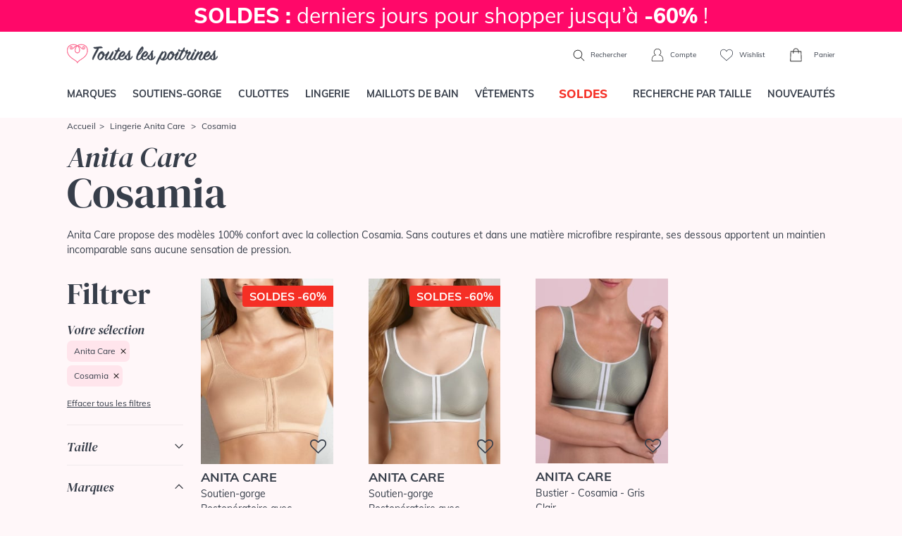

--- FILE ---
content_type: text/html; charset=ISO-8859-1
request_url: https://www.touteslespoitrines.com/lingerie-anita-care/cosamia,2168.html
body_size: 28507
content:













<!DOCTYPE html>
<html lang="fr">
<head>
	<meta http-equiv="Content-Type" content="text/html; charset=iso-8859-1" />
	<meta charset="iso-8859-1">
	<meta http-equiv="X-UA-Compatible" content="IE=edge">
	<meta name="viewport" content="width=device-width, initial-scale=1"><link rel="preload" fetchpriority="high" as="style" href="https://www.touteslespoitrines.com/min/b=css&v=153&f=bootstrap/bootstrap.css,sprites.css,jscrollpane.css,tooltipster.css,slick/slick.css,slick/slick-theme.css,v3/v3.css" >

	<link rel="dns-prefetch" href="https://www.touteslespoitrines.com/">
	<link rel="preload" href="/pxy/maxcdn.bootstrapcdn.com/font-awesome/4.7.0/css/font-awesome.min.css?pxy-v=4" as="style" onload="this.onload=null;this.rel='stylesheet'">
	<noscript><link rel="stylesheet" href="https://maxcdn.bootstrapcdn.com/font-awesome/4.7.0/css/font-awesome.min.css"></noscript>

			<link rel="stylesheet" href="https://www.touteslespoitrines.com/min/b=css&v=155&f=bootstrap/bootstrap.css,sprites.css,jscrollpane.css,tooltipster.css,slick/slick.css,slick/slick-theme.css,v3/v3.css">
		
	<!-- CSS preloading on incompatible browsers + content hidding before css load -->
	<script>
		/*! loadCSS. [c]2017 Filament Group, Inc. MIT License */
		/* This file is meant as a standalone workflow for
        - testing support for link[rel=preload]
        - enabling async CSS loading in browsers that do not support rel=preload
        - applying rel preload css once loaded, whether supported or not.
        */
		(function( w ){
			"use strict";
			// rel=preload support test
			if( !w.loadCSS ){
				w.loadCSS = function(){};
			}
			// define on the loadCSS obj
			var rp = loadCSS.relpreload = {};
			// rel=preload feature support test
			// runs once and returns a function for compat purposes
			rp.support = (function(){
				var ret;
				try {
					ret = w.document.createElement( "link" ).relList.supports( "preload" );
				} catch (e) {
					ret = false;
				}
				return function(){
					return ret;
				};
			})();
			// if preload isn't supported, get an asynchronous load by using a non-matching media attribute
			// then change that media back to its intended value on load
			rp.bindMediaToggle = function( link ){
				// remember existing media attr for ultimate state, or default to 'all'
				var finalMedia = link.media || "all";
				function enableStylesheet(){
					// unbind listeners
					if( link.addEventListener ){
						link.removeEventListener( "load", enableStylesheet );
					} else if( link.attachEvent ){
						link.detachEvent( "onload", enableStylesheet );
					}
					link.setAttribute( "onload", null );
					link.media = finalMedia;
				}

				// bind load handlers to enable media
				if( link.addEventListener ){
					link.addEventListener( "load", enableStylesheet );
				} else if( link.attachEvent ){
					link.attachEvent( "onload", enableStylesheet );
				}

				// Set rel and non-applicable media type to start an async request
				// note: timeout allows this to happen async to let rendering continue in IE
				setTimeout(function(){
					link.rel = "stylesheet";
					link.media = "only x";
				});
				// also enable media after 3 seconds,
				// which will catch very old browsers (android 2.x, old firefox) that don't support onload on link
				setTimeout( enableStylesheet, 3000 );
			};
			// loop through link elements in DOM
			rp.poly = function(){
				// double check this to prevent external calls from running
				if( rp.support() ){
					return;
				}
				var links = w.document.getElementsByTagName( "link" );
				for( var i = 0; i < links.length; i++ ){
					var link = links[ i ];
					// qualify links to those with rel=preload and as=style attrs
					if( link.rel === "preload" && link.getAttribute( "as" ) === "style" && !link.getAttribute( "data-loadcss" ) ){
						// prevent rerunning on link
						link.setAttribute( "data-loadcss", true );
						// bind listeners to toggle media back
						rp.bindMediaToggle( link );
					}
				}
			};
			// if unsupported, run the polyfill
			if( !rp.support() ){
				// run once at least
				rp.poly();
				// rerun poly on an interval until onload
				var run = w.setInterval( rp.poly, 500 );
				if( w.addEventListener ){
					w.addEventListener( "load", function(){
						rp.poly();
						w.clearInterval( run );
					} );
				} else if( w.attachEvent ){
					w.attachEvent( "onload", function(){
						rp.poly();
						w.clearInterval( run );
					} );
				}
			}
			// commonjs
			if( typeof exports !== "undefined" ){
				exports.loadCSS = loadCSS;
			}
			else {
				w.loadCSS = loadCSS;
			}
		}( typeof global !== "undefined" ? global : this ) );
	</script>
	<!-- /CSS preloading on incompatible browsers + content hidding before css load -->

			<!-- Google Tag Manager -->
		<script>(function(w,d,s,l,i){w[l]=w[l]||[];w[l].push({'gtm.start':
					new Date().getTime(),event:'gtm.js'});var f=d.getElementsByTagName(s)[0],
				j=d.createElement(s),dl=l!='dataLayer'?'&l='+l:'';j.async=true;j.src=
				'https://t.touteslespoitrines.com/6iypl6a3tnb6i4w.js?awl='+i.replace(/^GTM-/, '')+dl;f.parentNode.insertBefore(j,f);
		})(window,document,'script','dataLayer','GTM-T7GKQN4');</script>
		<!--End Google Tag Manager -->
				
	<script type="text/javascript">
		//etat recupere en ajax, on initialise juste la variable

		var client_connecte = false;
	</script>


    
    

        
    

    

<title>Lingerie Anita Care , Ensemble Cosamia par Toutes les Poitrines</title>

<meta name="description" content="Lingerie Cosamia : . Découvrez les ensembles de la collection Cosamia et toute la lingerie Cosamia au meilleur prix ainsi que la collection de soutiens gorge Cosamia." />


<link rel="icon" href="https://www.touteslespoitrines.com/favicon.ico" type="image/x-icon" />

<link rel="shortcut icon" href="https://www.touteslespoitrines.com/favicon.ico" type="image/x-icon" />

<style>
                                /* Fix CLS PDP - nh 041225 */ 
                                .page-produit .photoprincipale {
                                    overflow:hidden;
                                    aspect-ratio: 5/7;
                                }
                                #infosproduit-top .couleurs img{
                                  aspect-ratio: 5/7;
                                  display: inline-block;
                                }
                                </style></head>

<body itemscope itemtype="http://schema.org/WebSite" class="mode-soldes">

	<meta itemprop="url" content="https://www.touteslespoitrines.com/"/>



    
		<!-- Google Tag Manager (noscript) -->

		<noscript><iframe src="https://t.touteslespoitrines.com/ns.html?id=GTM-T7GKQN4"

						  height="0" width="0" style="display:none;visibility:hidden"></iframe></noscript>

		<!-- End Google Tag Manager (noscript) -->

        






    

<header>
    <div class="topbar">
                
            <div class="banniere">
                                <a href="/soutiens-gorge,1.html" class="d-block" style="background-color: #FF0869
; color: #FFFFFF;">
	<strong> SOLDES :</strong> derniers jours pour shopper jusqu&#8217;à <strong> -60% </strong>
!</a>
            </div>
        <//T_banniere>
        
            </div>

    <div class="container navbar-head d-flex justify-content-between">
                    <div class="left d-block d-lg-none">
                <div class="menu-toggle">
                    <a href="#" class="show-menu">
                        <i class="icon burger"></i>
                    </a>
                    <a href="#" class="hide-menu" style="display:none">
                        <i class="icon cross_thin"></i>
                    </a>
                </div>
                <div class="header-search">
                    <a href="#" class="show-search">
                        <i class="icon search"></i>
                    </a>
                </div>
            </div>
                <div id="header-logo">
            <a href="https://www.touteslespoitrines.com/">
                <img src="https://www.touteslespoitrines.com/css/v3/img/logo.svg" alt="Boutique de Lingerie de marque et de grande taille" width="224" height="60"/>
            </a>
        </div>
                <div class="right">
                            <div class="header-search">
                    <form action="https://www.touteslespoitrines.com/recherche.html">
                        <div class="d-flex">
                            <input type="text" class="form-control" name="q" value="" placeholder="Que recherchez-vous ?" >
                            <button class="btn btn-default" type="submit">
                                <i class="icon search"></i>
                            </button>
                            <button class="btn btn-default hide-search" type="button">
                                <i class="icon cross"></i>
                            </button>
                        </div>
                    </form>
                    <span class="d-none d-lg-inline">
                        <a href="#" class="show-search">
                            <i class="icon search"></i>
                            Rechercher
                        </a>
                    </span>
                </div>
                        <a href="https://www.touteslespoitrines.com/moncompte.html" rel="nofollow" id="header-account">
                <i class="icon account"></i>
                <span class="d-none d-lg-inline">Compte</span>
            </a>
            <a href="https://www.touteslespoitrines.com/wishlist.html" rel="nofollow" class="tooltiptip d-none d-lg-inline-block" title="Vos articles favoris sauvegardés pour votre prochaine visite" id="header-wishlist">
                <i class="icon heart_2"></i>
                <span class="d-none d-lg-inline">Wishlist</span>
            </a>
            <div id="header-cart">
                <a href="https://www.touteslespoitrines.com/panier.html" rel="nofollow">
                    <div class="nbproduits">
                        <i class="icon cart"></i>
                        <span id="nbprodspanier" style="display:none;"></span>
                    </div>
                    <span class="d-none d-lg-inline">Panier</span>
                </a>
                <div id="panier-header-content"></div>
            </div>
        </div>
    </div>

    <nav class="navbar navbar-default navbar-expand-lg navbar-menu menu-desktop">
    <div class="container">
        <ul class="nav navbar-nav justify-content-between">
                        <li><a href="/toutes-les-marques.html" class="topmenulien" rel="marques">Marques</a></li>
                        <li><a href="/soutiens-gorge,1.html" class="topmenulien" rel="soutiens-gorge">Soutiens-gorge</a></li>
            <li><a href="/culottes-bas,76.html" class="topmenulien" rel="culottes">Culottes</a></li>
            <li><a href="/lingerie,81.html" class="topmenulien" rel="lingerie">Lingerie</a></li>
            <li><a href="/maillots-bain,38.html" class="topmenulien" rel="maillots">Maillots de bain</a></li>
            <li><a href="/vetements,87.html" class="topmenulien" rel="vetements">Vêtements</a></li>
                            <li class="promotions">
                    <a href="/promotions-lingerie.html" class="topmenulien" rel="promos">
                        <!--<img src="/css/images/bouton-soldes-hiver-2024.png" alt="Soldes" style="max-height: 25px; vertical-align: top;">-->
                        <span style="display: inline-block; background-color: #fff; color: #F52F25; display: inline-block; padding: 2px 12px; border-radius: 5px; font-size: 17px; font-weight: 900; margin-top: -5px;">SOLDES</span>
                    </a>
                </li>
                        <li><a href="/recherche.html" class="topmenulien" rel="recherche">Recherche par taille</a></li>
            <li><a href="/nouveautes-lingerie.html" class="topmenulien">Nouveautés</a></li>
        </ul>

        <script type="application/ld+json">
            { "@context": "http://schema.org",
                "@type": "WebSite",
                "url": "https://www.touteslespoitrines.com",
                "potentialAction": {
                    "@type": "SearchAction",
                    "target": "https://www.touteslespoitrines.com/recherche.html?q={q}",
                    "query-input": "name=q"
                }
            }
        </script>
    </div>
</nav>

<div class="container deroules-menu">
    <div class="deroule-menu" id="menu-marques">
        <div class="row">
            <div class="col-md-12 main-col full">
                <div class="row">
                    <div class="col-md-7 liste-menu-col">
                        <strong>Lingerie</strong>
                        <div class="row">
                                                        <div class="col-md-4">
                                <ul class="liste-menu">
                                                                            <li><a href="https://www.touteslespoitrines.com/lingerie-andres-sarda/andres-sarda,2411.html">Andres Sarda</a></li>
                                                                            <li><a href="https://www.touteslespoitrines.com/lingerie-anita-active/anita-active,892.html">Anita Active</a></li>
                                                                            <li><a href="https://www.touteslespoitrines.com/lingerie-anita-care/anita-care,1297.html">Anita Care </a></li>
                                                                            <li><a href="https://www.touteslespoitrines.com/lingerie-anita-maternity/anita-maternity,923.html">Anita Maternity</a></li>
                                                                            <li><a href="https://www.touteslespoitrines.com/lingerie-anita-since-1886/anita-since-1886,882.html">Anita Since 1886</a></li>
                                                                            <li><a href="https://www.touteslespoitrines.com/lingerie-antigel-lise-charmel/antigel-lise-charmel,179.html">Antigel de Lise Charmel</a></li>
                                                                            <li><a href="https://www.touteslespoitrines.com/lingerie-aubade/aubade,28.html">Aubade</a></li>
                                                                            <li><a href="https://www.touteslespoitrines.com/lingerie-calida/calida,2663.html">Calida</a></li>
                                                                            <li><a href="https://www.touteslespoitrines.com/lingerie-cette/cette,6519.html">Cette</a></li>
                                                                            <li><a href="https://www.touteslespoitrines.com/lingerie-chantelle/chantelle,192.html">Chantelle</a></li>
                                                                            <li><a href="https://www.touteslespoitrines.com/lingerie-cleo-by-panache/cleo-by-panache,1135.html">Cleo by Panache</a></li>
                                                                            <li><a href="https://www.touteslespoitrines.com/lingerie-conturelle/conturelle,621.html">Conturelle</a></li>
                                                                            <li><a href="https://www.touteslespoitrines.com/lingerie-curvy-kate/curvy-kate,4457.html">Curvy Kate</a></li>
                                                                            <li><a href="https://www.touteslespoitrines.com/lingerie-elomi/elomi,593.html">Elomi</a></li>
                                                                            <li><a href="https://www.touteslespoitrines.com/lingerie-empreinte/empreinte,380.html">Empreinte</a></li>
                                                                    </ul>
                            </div>
                            <div class="col-md-4">
                                <ul class="liste-menu">
                                                                            <li><a href="https://www.touteslespoitrines.com/lingerie-empreinte-sport/empreinte-sport,6050.html">Empreinte Sport</a></li>
                                                                            <li><a href="https://www.touteslespoitrines.com/lingerie-fantasie/fantasie,607.html">Fantasie</a></li>
                                                                            <li><a href="https://www.touteslespoitrines.com/lingerie-felina/felina,615.html">Felina</a></li>
                                                                            <li><a href="https://www.touteslespoitrines.com/lingerie-florale-by-triumph/florale-by-triumph,3526.html">Florale by Triumph</a></li>
                                                                            <li><a href="https://www.touteslespoitrines.com/lingerie-freya/freya,353.html">Freya</a></li>
                                                                            <li><a href="https://www.touteslespoitrines.com/lingerie-freya-active/freya-active,773.html">Freya Active</a></li>
                                                                            <li><a href="https://www.touteslespoitrines.com/lingerie-freya-maternity/freya-maternity,1730.html">Freya Maternity</a></li>
                                                                            <li><a href="https://www.touteslespoitrines.com/lingerie-lise-charmel/lise-charmel,27.html">Lise Charmel</a></li>
                                                                            <li><a href="https://www.touteslespoitrines.com/lingerie-louisa-bracq/louisa-bracq,2640.html">Louisa Bracq</a></li>
                                                                            <li><a href="https://www.touteslespoitrines.com/lingerie-maison-lejaby/maison-lejaby,34.html">Maison Lejaby</a></li>
                                                                            <li><a href="https://www.touteslespoitrines.com/lingerie-marie-jo/marie-jo,38.html">Marie-Jo</a></li>
                                                                            <li><a href="https://www.touteslespoitrines.com/lingerie-miraclesuit-shapewear/miraclesuit-shapewear,2534.html">Miraclesuit Shapewear</a></li>
                                                                            <li><a href="https://www.touteslespoitrines.com/lingerie-oscalito/oscalito,313.html">Oscalito</a></li>
                                                                            <li><a href="https://www.touteslespoitrines.com/lingerie-panache/panache,626.html">Panache</a></li>
                                                                    </ul>
                            </div>
                            <div class="col-md-4">
                                <ul class="liste-menu">
                                                                            <li><a href="https://www.touteslespoitrines.com/lingerie-panache-sport/panache-sport,1312.html">Panache Sport </a></li>
                                                                            <li><a href="https://www.touteslespoitrines.com/lingerie-prima-donna/prima-donna,22.html">Prima Donna</a></li>
                                                                            <li><a href="https://www.touteslespoitrines.com/lingerie-prima-donna-sport/prima-donna-sport,3090.html">Prima Donna Sport</a></li>
                                                                            <li><a href="https://www.touteslespoitrines.com/lingerie-rosa-faia-danita/rosa-faia-danita,871.html">Rosa Faia d'Anita</a></li>
                                                                            <li><a href="https://www.touteslespoitrines.com/lingerie-sans-complexe/sans-complexe,3797.html">Sans Complexe</a></li>
                                                                            <li><a href="https://www.touteslespoitrines.com/lingerie-sans-complexe-sport/sans-complexe-sport,4698.html">Sans Complexe Sport</a></li>
                                                                            <li><a href="https://www.touteslespoitrines.com/lingerie-sculptresse/sculptresse,1218.html">Sculptresse</a></li>
                                                                            <li><a href="https://www.touteslespoitrines.com/lingerie-simone-perele/simone-perele,36.html">Simone Pérèle</a></li>
                                                                            <li><a href="https://www.touteslespoitrines.com/lingerie-sloggi/sloggi,3487.html">Sloggi</a></li>
                                                                            <li><a href="https://www.touteslespoitrines.com/lingerie-triaction-by-triumph/triaction-by-triumph,3534.html">Triaction by Triumph</a></li>
                                                                            <li><a href="https://www.touteslespoitrines.com/lingerie-triumph/triumph,3476.html">Triumph</a></li>
                                                                            <li><a href="https://www.touteslespoitrines.com/lingerie-twist-prima-donna/twist-prima-donna,227.html">Twist de Prima Donna</a></li>
                                                                            <li><a href="https://www.touteslespoitrines.com/lingerie-ulla-dessous/ulla-dessous,1225.html">Ulla Dessous</a></li>
                                                                            <li><a href="https://www.touteslespoitrines.com/lingerie-wacoal/wacoal,148.html">Wacoal</a></li>
                                                                    </ul>
                            </div>
                        </div>
                    </div>
                    <div class="col-md-5 liste-menu-col">
                        <strong>Maillots de bain</strong>
                        <div class="row">
                            <div class="col-md-6">
                                <ul class="liste-menu">
                                                                            <li><a href="https://www.touteslespoitrines.com/lingerie-maillots-bain-andres-sarda/maillots-bain-andres-sarda,2501.html" title="Maillots de Bain Andres Sarda">Andres Sarda</a></li>
                                                                            <li><a href="https://www.touteslespoitrines.com/lingerie-maillots-bain-anita-care/maillots-bain-anita-care,2554.html" title="Maillots de Bain Anita Care">Anita Care</a></li>
                                                                            <li><a href="https://www.touteslespoitrines.com/lingerie-maillots-bain-anita-maternity/maillots-bain-anita-maternity,1366.html" title="Maillots de Bain Anita Maternity">Anita Maternity</a></li>
                                                                            <li><a href="https://www.touteslespoitrines.com/lingerie-maillots-bain-anita-since-1886/maillots-bain-anita-since-1886,1358.html" title="Maillots de Bain Anita Since 1886">Anita Since 1886</a></li>
                                                                            <li><a href="https://www.touteslespoitrines.com/lingerie-maillots-bain-aubade/maillots-bain-aubade,386.html" title="Maillots de Bain Aubade ">Aubade</a></li>
                                                                            <li><a href="https://www.touteslespoitrines.com/lingerie-maillots-bain-elomi/maillots-bain-elomi,691.html" title="Maillots de Bain Elomi ">Elomi</a></li>
                                                                            <li><a href="https://www.touteslespoitrines.com/lingerie-maillots-bain-fantasie/maillots-bain-fantasie,745.html" title="Maillots de Bain Fantasie ">Fantasie</a></li>
                                                                            <li><a href="https://www.touteslespoitrines.com/lingerie-maillots-bain-freya/maillots-bain-freya,402.html" title="Maillots de Bain Freya ">Freya</a></li>
                                                                            <li><a href="https://www.touteslespoitrines.com/lingerie-maillots-bain-freya-active/maillots-bain-freya-active,1596.html" title="Maillots de Bain Freya Active">Freya Active</a></li>
                                    
                                </ul>
                            </div>
                            <div class="col-md-6">
                                <ul class="liste-menu">
                                                                            <li><a href="https://www.touteslespoitrines.com/lingerie-maillots-bain-lise-charmel/maillots-bain-lise-charmel,235.html" title="Maillots de Bain Lise Charmel ">Lise Charmel</a></li>
                                                                            <li><a href="https://www.touteslespoitrines.com/lingerie-maillots-bain-marie-jo-swim/maillots-bain-marie-jo-swim,3424.html" title="Maillots de bain Marie Jo Swim">Marie Jo Swim</a></li>
                                                                            <li><a href="https://www.touteslespoitrines.com/lingerie-maillots-bain-miraclesuit/maillots-bain-miraclesuit,1825.html" title="Maillots de Bain Miraclesuit">Miraclesuit</a></li>
                                                                            <li><a href="https://www.touteslespoitrines.com/lingerie-maillots-bain-panache/maillots-bain-panache,1197.html" title="Maillots de Bain Panache">Panache</a></li>
                                                                            <li><a href="https://www.touteslespoitrines.com/lingerie-maillots-bain-prima-donna-swim/maillots-bain-prima-donna-swim,1276.html" title="Maillots de Bain Prima Donna Swim">Prima Donna Swim</a></li>
                                                                            <li><a href="https://www.touteslespoitrines.com/lingerie-maillots-bain-rosa-faia-anita/maillots-bain-rosa-faia-anita,1364.html" title="Maillots de Bain Rosa Faia Anita">Rosa Faia Anita</a></li>
                                                                            <li><a href="https://www.touteslespoitrines.com/lingerie-maillots-bain-sans-complexe/maillots-bain-sans-complexe,3842.html" title="Maillots de Bain Sans Complexe">Sans Complexe</a></li>
                                                                            <li><a href="https://www.touteslespoitrines.com/lingerie-maillots-bain-simone-perele/maillots-bain-simone-perele,3579.html" title="Maillots de Bain Simone Pérèle">Simone Pérèle</a></li>
                                                                            <li><a href="https://www.touteslespoitrines.com/lingerie-maillots-bain-ulla-dessous/maillots-bain-ulla-dessous,1309.html" title="Maillots de Bain Ulla Dessous">Ulla Dessous</a></li>
                                    
                                </ul>
                            </div>
                        </div>
                    </div>
                </div>
            </div>
        </div>
    </div>

    <div class="deroule-menu" id="menu-soutiens-gorge">
        <div class="row">
            <div class="col-md-12 col-lg-9 main-col">
                <div class="row">
                    <div class="col-md-3 liste-menu-col">
                        <strong>Formes</strong>
                        <ul class="liste-menu">
                                                            <li><a href="/soutiens-gorge-armatures,31.html" title="Armatures">Armatures</a></li>
                                                            <li><a href="/soutiens-gorge-sans-armatures,32.html" title="Sans armatures">Sans armatures</a></li>
                                                            <li><a href="/soutiens-gorge-balconnets,34.html" title="Balconnets">Balconnets</a></li>
                                                            <li><a href="/soutiens-gorge-bandeaux,35.html" title="Bandeaux">Bandeaux</a></li>
                                                            <li><a href="/soutiens-gorge-coques-rembourres,74.html" title="Coques & rembourrés">Coques & rembourrés</a></li>
                                                            <li><a href="/soutiens-gorge-corbeille,90.html" title="Corbeille">Corbeille</a></li>
                                                            <li><a href="/soutiens-gorge-emboitant,91.html" title="Emboitant">Emboitant</a></li>
                                                            <li><a href="/soutiens-gorge-maternite,93.html" title="Maternité">Maternité</a></li>
                                                            <li><a href="/soutiens-gorge-minimiseur,94.html" title="Minimiseur">Minimiseur</a></li>
                                                            <li><a href="/soutiens-gorge-moules,95.html" title="Moulés">Moulés</a></li>
                                                            <li><a href="/soutiens-gorge-push-up,33.html" title="Push-up">Push-up</a></li>
                                                            <li><a href="/soutiens-gorge-sport,37.html" title="Sport">Sport</a></li>
                                                            <li><a href="/soutiens-gorge-triangle,96.html" title="Triangle">Triangle</a></li>
                            
                            <li><a href="/soutiens-gorge,1.html" class="voir-tout">Voir tout</a></li>
                        </ul>
                    </div>
                    <div class="col-md-6 liste-menu-col">
                        <strong>Marques</strong>
                        <div class="row">
                            <div class="col-md-6">
                                <ul class="liste-menu">
                                                                            <li><a href="https://www.touteslespoitrines.com/soutiens-gorge-andres-sarda,1,2411.html">Andres Sarda</a></li>
                                                                            <li><a href="https://www.touteslespoitrines.com/soutiens-gorge-anita-care,1,1297.html">Anita Care</a></li>
                                                                            <li><a href="https://www.touteslespoitrines.com/soutiens-gorge-anita-maternity,1,923.html">Anita Maternity</a></li>
                                                                            <li><a href="https://www.touteslespoitrines.com/soutiens-gorge-anita-since-1886,1,882.html">Anita Since 1886</a></li>
                                                                            <li><a href="https://www.touteslespoitrines.com/soutiens-gorge-aubade,1,28.html">Aubade</a></li>
                                                                            <li><a href="https://www.touteslespoitrines.com/soutiens-gorge-chantelle,1,192.html">Chantelle</a></li>
                                                                            <li><a href="https://www.touteslespoitrines.com/soutiens-gorge-elomi,1,593.html">Elomi</a></li>
                                                                            <li><a href="https://www.touteslespoitrines.com/soutiens-gorge-empreinte,1,380.html">Empreinte</a></li>
                                                                            <li><a href="https://www.touteslespoitrines.com/soutiens-gorge-fantasie,1,607.html">Fantasie</a></li>
                                                                            <li><a href="https://www.touteslespoitrines.com/soutiens-gorge-felina,1,615.html">Felina</a></li>
                                                                            <li><a href="https://www.touteslespoitrines.com/soutiens-gorge-freya,1,353.html">Freya</a></li>
                                                                            <li><a href="https://www.touteslespoitrines.com/soutiens-gorge-freya-active,1,773.html">Freya Active</a></li>
                                                                            <li><a href="https://www.touteslespoitrines.com/soutiens-gorge-lise-charmel,1,27.html">Lise Charmel</a></li>
                                                                    </ul>
                            </div>
                            <div class="col-md-6">
                                <ul class="liste-menu">
                                                                            <li><a href="https://www.touteslespoitrines.com/soutiens-gorge-louisa-bracq,1,2640.html">Louisa Bracq</a></li>
                                                                            <li><a href="https://www.touteslespoitrines.com/soutiens-gorge-maison-lejaby,1,34.html">Maison Lejaby</a></li>
                                                                            <li><a href="https://www.touteslespoitrines.com/soutiens-gorge-,1,72.html">Marie Jo l'Aventure</a></li>
                                                                            <li><a href="https://www.touteslespoitrines.com/soutiens-gorge-marie-jo,1,38.html">Marie-Jo</a></li>
                                                                            <li><a href="https://www.touteslespoitrines.com/soutiens-gorge-panache,1,626.html">Panache</a></li>
                                                                            <li><a href="https://www.touteslespoitrines.com/soutiens-gorge-prima-donna,1,22.html">Prima Donna</a></li>
                                                                            <li><a href="https://www.touteslespoitrines.com/soutiens-gorge-rosa-faia-danita,1,871.html">Rosa Faia d'Anita</a></li>
                                                                            <li><a href="https://www.touteslespoitrines.com/soutiens-gorge-sans-complexe,1,3797.html">Sans Complexe</a></li>
                                                                            <li><a href="https://www.touteslespoitrines.com/soutiens-gorge-simone-perele,1,36.html">Simone Pérèle</a></li>
                                                                            <li><a href="https://www.touteslespoitrines.com/soutiens-gorge-triumph,1,3476.html">Triumph</a></li>
                                                                            <li><a href="https://www.touteslespoitrines.com/soutiens-gorge-twist-prima-donna,1,227.html">Twist de Prima Donna</a></li>
                                                                            <li><a href="https://www.touteslespoitrines.com/soutiens-gorge-ulla-dessous,1,1225.html">Ulla Dessous</a></li>
                                                                            <li><a href="https://www.touteslespoitrines.com/soutiens-gorge-wacoal,1,148.html">Wacoal</a></li>
                                                                        <li><a href="/soutiens-gorge,1.html" class="voir-tout">Voir tout</a></li>
                                </ul>
                            </div>
                        </div>
                    </div>
                    <div class="col-md-3 liste-menu-col">
                        <strong>Inspirations</strong>
                        <ul class="liste-menu">
                                                            <li><a href="/recherche.html?categorie[]=1&categorie[]=39" title="Bonnets Profonds">Bonnets Profonds</a></li>
                                                            <li><a href="/recherche.html?categorie[]=1&categorie[]=118" title="Confort">Confort</a></li>
                                                            <li><a href="/recherche.html?categorie[]=1&categorie[]=41" title="Invisibles">Invisibles</a></li>
                                                            <li><a href="/recherche.html?categorie[]=1&categorie[]=119" title="Luxe">Luxe</a></li>
                                                            <li><a href="/recherche.html?categorie[]=1&categorie[]=40" title="Mariage">Mariage</a></li>
                                                            <li><a href="/recherche.html?categorie[]=1&categorie[]=36" title="Maternité">Maternité</a></li>
                                                            <li><a href="/recherche.html?categorie[]=1&categorie[]=50" title="Post opératoire/ Médical">Post opératoire/ Médical</a></li>
                                                            <li><a href="/recherche.html?categorie[]=1&categorie[]=121" title="Sculptant">Sculptant</a></li>
                                                            <li><a href="/recherche.html?categorie[]=1&categorie[]=122" title="Sport">Sport</a></li>
                                                    </ul>
                    </div>
                </div>
            </div>
            <div class="d-none d-lg-block col-lg-3 side-col">
                <div class="box-encart-menu">
                                                                        <img src="https://www.touteslespoitrines.com/client/cache/contenu/311__________PD_SEDAINE_CATALOG_0163350_FRV_SS23_95103_131983.jpg" />
                        
                        <a href="/soutiens-gorge,1.html" class="btn btn-tlp btn-blanc">Voir les modèles</a>
                    
                </div>
            </div>
        </div>
    </div>

    <div class="deroule-menu" id="menu-culottes">
        <div class="row">
            <div class="col-md-12 col-lg-9 main-col">
                <div class="row">
                    <div class="col-md-3 liste-menu-col">
                        <strong>Formes</strong>
                        <ul class="liste-menu">
                                                            <li><a href="/culottes-bas-culotte,45.html" title="Culotte">Culotte</a></li>
                                                            <li><a href="/culottes-bas-culotte-menstruelle,97.html" title="Culotte menstruelle">Culotte menstruelle</a></li>
                                                            <li><a href="/culottes-bas-culotte-haute,98.html" title="Culotte haute">Culotte haute</a></li>
                                                            <li><a href="/culottes-bas-gainants,46.html" title="Gainants">Gainants</a></li>
                                                            <li><a href="/culottes-bas-panties,71.html" title="Panties">Panties</a></li>
                                                            <li><a href="/culottes-bas-shorty,43.html" title="Shorty">Shorty</a></li>
                                                            <li><a href="/culottes-bas-slip,42.html" title="Slip">Slip</a></li>
                                                            <li><a href="/culottes-bas-string,44.html" title="String">String</a></li>
                                                            <li><a href="/culottes-bas-tanga,99.html" title="Tanga">Tanga</a></li>
                            
                            <li><a href="/culottes-bas,76.html" class="voir-tout">Voir tout</a></li>
                        </ul>
                    </div>
                    <div class="col-md-6 liste-menu-col">
                        <strong>Marques</strong>
                        <div class="row">
                            <div class="col-md-6">
                                <ul class="liste-menu">
                                                                            <li><a href="https://www.touteslespoitrines.com/culottes-bas-andres-sarda,76,2411.html">Andres Sarda</a></li>
                                                                            <li><a href="https://www.touteslespoitrines.com/culottes-bas-anita-active,76,892.html">Anita Active</a></li>
                                                                            <li><a href="https://www.touteslespoitrines.com/culottes-bas-anita-care,76,1297.html">Anita Care</a></li>
                                                                            <li><a href="https://www.touteslespoitrines.com/culottes-bas-anita-maternity,76,923.html">Anita Maternity</a></li>
                                                                            <li><a href="https://www.touteslespoitrines.com/culottes-bas-anita-since-1886,76,882.html">Anita Since 1886</a></li>
                                                                            <li><a href="https://www.touteslespoitrines.com/culottes-bas-aubade,76,28.html">Aubade</a></li>
                                                                            <li><a href="https://www.touteslespoitrines.com/culottes-bas-chantelle,76,192.html">Chantelle</a></li>
                                                                            <li><a href="https://www.touteslespoitrines.com/culottes-bas-elomi,76,593.html">Elomi</a></li>
                                                                            <li><a href="https://www.touteslespoitrines.com/culottes-bas-empreinte,76,380.html">Empreinte</a></li>
                                                                            <li><a href="https://www.touteslespoitrines.com/culottes-bas-fantasie,76,607.html">Fantasie</a></li>
                                                                            <li><a href="https://www.touteslespoitrines.com/culottes-bas-felina,76,615.html">Felina</a></li>
                                                                            <li><a href="https://www.touteslespoitrines.com/culottes-bas-freya,76,353.html">Freya</a></li>
                                                                            <li><a href="https://www.touteslespoitrines.com/culottes-bas-louisa-bracq,76,2640.html">Louisa Bracq</a></li>
                                                                    </ul>
                            </div>
                            <div class="col-md-6">
                                <ul class="liste-menu">
                                                                            <li><a href="https://www.touteslespoitrines.com/culottes-bas-maison-lejaby,76,34.html">Maison Lejaby</a></li>
                                                                            <li><a href="https://www.touteslespoitrines.com/culottes-bas-,76,72.html">Marie Jo l'Aventure</a></li>
                                                                            <li><a href="https://www.touteslespoitrines.com/culottes-bas-marie-jo,76,38.html">Marie-Jo</a></li>
                                                                            <li><a href="https://www.touteslespoitrines.com/culottes-bas-panache,76,626.html">Panache</a></li>
                                                                            <li><a href="https://www.touteslespoitrines.com/culottes-bas-prima-donna,76,22.html">Prima Donna</a></li>
                                                                            <li><a href="https://www.touteslespoitrines.com/culottes-bas-rosa-faia-danita,76,871.html">Rosa Faia d'Anita</a></li>
                                                                            <li><a href="https://www.touteslespoitrines.com/culottes-bas-sans-complexe,76,3797.html">Sans Complexe</a></li>
                                                                            <li><a href="https://www.touteslespoitrines.com/culottes-bas-simone-perele,76,36.html">Simone Pérèle</a></li>
                                                                            <li><a href="https://www.touteslespoitrines.com/culottes-bas-sloggi,76,3487.html">Sloggi</a></li>
                                                                            <li><a href="https://www.touteslespoitrines.com/culottes-bas-triumph,76,3476.html">Triumph</a></li>
                                                                            <li><a href="https://www.touteslespoitrines.com/culottes-bas-twist-prima-donna,76,227.html">Twist de Prima Donna</a></li>
                                                                            <li><a href="https://www.touteslespoitrines.com/culottes-bas-wacoal,76,148.html">Wacoal</a></li>
                                                                        <li><a href="/culottes-bas,76.html" class="voir-tout">Voir tout</a></li>
                                </ul>
                            </div>
                        </div>
                    </div>
                    <div class="col-md-3 liste-menu-col">
                        <strong>Inspirations</strong>
                        <ul class="liste-menu">
                                                            <li><a href="/recherche.html?categorie[]=76&categorie[]=39" title="Bonnets Profonds">Bonnets Profonds</a></li>
                                                            <li><a href="/recherche.html?categorie[]=76&categorie[]=118" title="Confort">Confort</a></li>
                                                            <li><a href="/recherche.html?categorie[]=76&categorie[]=41" title="Invisibles">Invisibles</a></li>
                                                            <li><a href="/recherche.html?categorie[]=76&categorie[]=119" title="Luxe">Luxe</a></li>
                                                            <li><a href="/recherche.html?categorie[]=76&categorie[]=40" title="Mariage">Mariage</a></li>
                                                            <li><a href="/recherche.html?categorie[]=76&categorie[]=36" title="Maternité">Maternité</a></li>
                                                            <li><a href="/recherche.html?categorie[]=76&categorie[]=121" title="Sculptant">Sculptant</a></li>
                                                            <li><a href="/recherche.html?categorie[]=76&categorie[]=122" title="Sport">Sport</a></li>
                                                    </ul>
                    </div>
                </div>
            </div>
            <div class="d-none d-lg-block col-lg-3 side-col">
                <div class="box-encart-menu">
                                                                        <img src="https://www.touteslespoitrines.com/client/cache/contenu/311__________PDTW_EASTEND_CATALOG_0541932_PWD_webonly_ICON_95104_131984.jpg" />
                        
                        <a href="/culottes-bas,76.html" class="btn btn-tlp btn-blanc">Voir les modèles</a>
                    
                </div>
            </div>
        </div>
    </div>

    <div class="deroule-menu" id="menu-lingerie">
        <div class="row">
            <div class="col-md-12 col-lg-9 main-col">
                <div class="row">
                    <div class="col-md-3 liste-menu-col">
                        <strong>Formes</strong>
                        <ul class="liste-menu">
                                                            <li><a href="/lingerie-guepieres,3.html" title="Guêpières">Guêpières</a></li>
                                                            <li><a href="/lingerie-porte-jarretelles,100.html" title="Porte jarretelles">Porte jarretelles</a></li>
                                                            <li><a href="/lingerie-body,49.html" title="Body">Body</a></li>
                                                            <li><a href="/lingerie-bas-collants,101.html" title="Bas & collants">Bas & collants</a></li>
                                                            <li><a href="/lingerie-accessoires,5.html" title="Accessoires">Accessoires</a></li>
                            
                            <li><a href="/lingerie,81.html" class="voir-tout">Voir tout</a></li>
                        </ul>
                    </div>
                    <div class="col-md-6 liste-menu-col">
                        <strong>Marques</strong>
                                                <div class="row">
                            <div class="col-md-6">
                                <ul class="liste-menu">
                                                                            <li ><a href="https://www.touteslespoitrines.com/lingerie-anita-since-1886,81,882.html">Anita Since 1886</a></li>
                                                                            <li ><a href="https://www.touteslespoitrines.com/lingerie-aubade,81,28.html">Aubade</a></li>
                                                                            <li ><a href="https://www.touteslespoitrines.com/lingerie-cette,81,6519.html">Cette</a></li>
                                                                            <li ><a href="https://www.touteslespoitrines.com/lingerie-chantelle,81,192.html">Chantelle</a></li>
                                                                            <li ><a href="https://www.touteslespoitrines.com/lingerie-fantasie,81,607.html">Fantasie</a></li>
                                                                            <li ><a href="https://www.touteslespoitrines.com/lingerie-felina,81,615.html">Felina</a></li>
                                                                            <li ><a href="https://www.touteslespoitrines.com/lingerie-freya,81,353.html">Freya</a></li>
                                                                            <li ><a href="https://www.touteslespoitrines.com/lingerie-lise-charmel,81,27.html">Lise Charmel</a></li>
                                                                            <li ><a href="https://www.touteslespoitrines.com/lingerie-louisa-bracq,81,2640.html">Louisa Bracq</a></li>
                                                                            <li ><a href="https://www.touteslespoitrines.com/lingerie-maison-lejaby,81,34.html">Maison Lejaby</a></li>
                                                                            <li ><a href="https://www.touteslespoitrines.com/lingerie-marie-jo,81,38.html">Marie-Jo</a></li>
                                                                    </ul>
                            </div>
                            <div class="col-md-6">
                                <ul class="liste-menu">
                                                                            <li ><a href="https://www.touteslespoitrines.com/lingerie-panache,81,626.html">Panache</a></li>
                                                                            <li ><a href="https://www.touteslespoitrines.com/lingerie-prima-donna,81,22.html">Prima Donna</a></li>
                                                                            <li ><a href="https://www.touteslespoitrines.com/lingerie-rosa-faia-danita,81,871.html">Rosa Faia d'Anita</a></li>
                                                                            <li ><a href="https://www.touteslespoitrines.com/lingerie-sans-complexe,81,3797.html">Sans Complexe</a></li>
                                                                            <li ><a href="https://www.touteslespoitrines.com/lingerie-simone-perele,81,36.html">Simone Pérèle</a></li>
                                                                            <li ><a href="https://www.touteslespoitrines.com/lingerie-triumph,81,3476.html">Triumph</a></li>
                                                                            <li ><a href="https://www.touteslespoitrines.com/lingerie-twist-prima-donna,81,227.html">Twist de Prima Donna</a></li>
                                                                            <li ><a href="https://www.touteslespoitrines.com/lingerie-ulla-dessous,81,1225.html">Ulla Dessous</a></li>
                                                                            <li ><a href="https://www.touteslespoitrines.com/lingerie-wacoal,81,148.html">Wacoal</a></li>
                                                                        <li><a href="/lingerie,81.html" class="voir-tout">Voir tout</a></li>
                                </ul>
                            </div>
                        </div>
                    </div>
                    <div class="col-md-3 liste-menu-col">
                        <strong>Inspirations</strong>
                        <ul class="liste-menu">
                                                            <li><a href="/recherche.html?categorie[]=81&categorie[]=39" title="Bonnets Profonds">Bonnets Profonds</a></li>
                                                            <li><a href="/recherche.html?categorie[]=81&categorie[]=118" title="Confort">Confort</a></li>
                                                            <li><a href="/recherche.html?categorie[]=81&categorie[]=41" title="Invisibles">Invisibles</a></li>
                                                            <li><a href="/recherche.html?categorie[]=81&categorie[]=119" title="Luxe">Luxe</a></li>
                                                            <li><a href="/recherche.html?categorie[]=81&categorie[]=40" title="Mariage">Mariage</a></li>
                                                            <li><a href="/recherche.html?categorie[]=81&categorie[]=121" title="Sculptant">Sculptant</a></li>
                                                    </ul>
                    </div>
                </div>
            </div>
            <div class="d-none d-lg-block col-lg-3 side-col">
                <div class="box-encart-menu">
                                                                        <img src="https://www.touteslespoitrines.com/client/cache/contenu/311__________PD_ZAHRAN_CATALOG_0463412_NAT_SS23_01_95106_131985.jpg" />
                        
                        <a href="/lingerie,81.html" class="btn btn-tlp btn-blanc">Voir les modèles</a>
                    
                </div>
            </div>
        </div>
    </div>

    <div class="deroule-menu" id="menu-maillots">
        <div class="row">
            <div class="col-md-12 col-lg-9 main-col">
                <div class="row">
                    <div class="col-md-6 liste-menu-col">
                        <div class="row">
                            <div class="col-md-6">
                                <strong><a href="/maillots-bain-maillots-bain-1-piece,58.html" title="Maillots de Bain 1 Pièce">Maillots de Bain 1 Pièce</a></strong>
                                <ul class="liste-menu">
                                                                            <li><a href="/maillots-bain-1-piece-armatures,123.html" title="Armatures">Armatures</a></li>
                                                                            <li><a href="/maillots-bain-1-piece-sans-armatures,124.html" title="Sans armatures">Sans armatures</a></li>
                                                                            <li><a href="/maillots-bain-1-piece-gainant,69.html" title="Gainant">Gainant</a></li>
                                                                            <li><a href="/maillots-bain-1-piece-bustier,125.html" title="Bustier">Bustier</a></li>
                                                                            <li><a href="/maillots-bain-1-piece-nageur,126.html" title="Nageur">Nageur</a></li>
                                                                            <li><a href="/maillots-bain-1-piece-autres-formes,127.html" title="Autres formes">Autres formes</a></li>
                                    
                                </ul>
                                <br/><br/>
                                <strong><a href="/maillots-bain-beachwear,85.html" title="Beachwear">Beachwear</a></strong>
                                <ul class="liste-menu">
                                                                            <li><a href="/beachwear-pareo,109.html" title="Pareo">Pareo</a></li>
                                                                            <li><a href="/beachwear-tunique-robe-plage,72.html" title="Tunique / Robe de plage">Tunique / Robe de plage</a></li>
                                                                            <li><a href="/beachwear-short-pantalon-plage,110.html" title="Short et pantalon de plage">Short et pantalon de plage</a></li>
                                    
                                </ul>
                            </div>
                            <div class="col-md-6">
                                <strong><a href="/maillots-bain-maillots-deux-pieces,84.html" title="Maillots deux pièces">Maillots deux pièces</a></strong>
                                <ul class="liste-menu">
                                    <li><b><i>Hauts de maillots</i></b></li>
                                                                            <li><a href="/hauts-maillots-armatures,59.html" title="Armatures">Armatures</a></li>
                                                                            <li><a href="/hauts-maillots-sans-armatures,107.html" title="Sans armatures">Sans armatures</a></li>
                                                                            <li><a href="/hauts-maillots-balconnets,104.html" title="Balconnets">Balconnets</a></li>
                                                                            <li><a href="/hauts-maillots-bandeau,61.html" title="Bandeau">Bandeau</a></li>
                                                                            <li><a href="/hauts-maillots-brassiere,105.html" title="Brassiere">Brassiere</a></li>
                                                                            <li><a href="/hauts-maillots-coques-rembourres,60.html" title="Coques & rembourrés">Coques & rembourrés</a></li>
                                                                            <li><a href="/hauts-maillots-emboitant,106.html" title="Emboitant">Emboitant</a></li>
                                                                            <li><a href="/hauts-maillots-tankinis,63.html" title="Tankinis">Tankinis</a></li>
                                                                            <li><a href="/hauts-maillots-triangles,62.html" title="Triangles">Triangles</a></li>
                                    
                                </ul>
                                <ul class="liste-menu">
                                    <li style="margin-top: 10px"><b><i>Bas de maillots</i></b></li>
                                                                            <li><a href="/bas-maillots-culottes-slip,64.html" title="Culottes et slip">Culottes et slip</a></li>
                                                                            <li><a href="/bas-maillots-bresiliens,65.html" title="Brésiliens">Brésiliens</a></li>
                                                                            <li><a href="/bas-maillots-shorties,66.html" title="Shorties">Shorties</a></li>
                                                                            <li><a href="/bas-maillots-taille-haute,108.html" title="Taille haute">Taille haute</a></li>
                                    
                                </ul>
                            </div>
                        </div>
                    </div>
                    <div class="col-md-3 liste-menu-col">
                        <strong>Marques</strong>
                        <ul class="liste-menu">
                                                            <li><a href="https://www.touteslespoitrines.com/lingerie-maillots-bain-andres-sarda/maillots-bain-andres-sarda,2501.html" title="Maillots de Bain Andres Sarda">Andres Sarda</a></li>
                                                            <li><a href="https://www.touteslespoitrines.com/lingerie-maillots-bain-anita-care/maillots-bain-anita-care,2554.html" title="Maillots de Bain Anita Care">Anita Care</a></li>
                                                            <li><a href="https://www.touteslespoitrines.com/lingerie-maillots-bain-anita-maternity/maillots-bain-anita-maternity,1366.html" title="Maillots de Bain Anita Maternity">Anita Maternity</a></li>
                                                            <li><a href="https://www.touteslespoitrines.com/lingerie-maillots-bain-anita-since-1886/maillots-bain-anita-since-1886,1358.html" title="Maillots de Bain Anita Since 1886">Anita Since 1886</a></li>
                                                            <li><a href="https://www.touteslespoitrines.com/lingerie-maillots-bain-aubade/maillots-bain-aubade,386.html" title="Maillots de Bain Aubade ">Aubade</a></li>
                                                            <li><a href="https://www.touteslespoitrines.com/lingerie-maillots-bain-elomi/maillots-bain-elomi,691.html" title="Maillots de Bain Elomi ">Elomi</a></li>
                                                            <li><a href="https://www.touteslespoitrines.com/lingerie-maillots-bain-fantasie/maillots-bain-fantasie,745.html" title="Maillots de Bain Fantasie ">Fantasie</a></li>
                                                            <li><a href="https://www.touteslespoitrines.com/lingerie-maillots-bain-freya/maillots-bain-freya,402.html" title="Maillots de Bain Freya ">Freya</a></li>
                                                            <li><a href="https://www.touteslespoitrines.com/lingerie-maillots-bain-freya-active/maillots-bain-freya-active,1596.html" title="Maillots de Bain Freya Active">Freya Active</a></li>
                                                            <li><a href="https://www.touteslespoitrines.com/lingerie-maillots-bain-lise-charmel/maillots-bain-lise-charmel,235.html" title="Maillots de Bain Lise Charmel ">Lise Charmel</a></li>
                                                            <li><a href="https://www.touteslespoitrines.com/lingerie-maillots-bain-marie-jo-swim/maillots-bain-marie-jo-swim,3424.html" title="Maillots de bain Marie Jo Swim">Marie Jo Swim</a></li>
                                                            <li><a href="https://www.touteslespoitrines.com/lingerie-maillots-bain-miraclesuit/maillots-bain-miraclesuit,1825.html" title="Maillots de Bain Miraclesuit">Miraclesuit</a></li>
                                                            <li><a href="https://www.touteslespoitrines.com/lingerie-maillots-bain-panache/maillots-bain-panache,1197.html" title="Maillots de Bain Panache">Panache</a></li>
                                                            <li><a href="https://www.touteslespoitrines.com/lingerie-maillots-bain-prima-donna-swim/maillots-bain-prima-donna-swim,1276.html" title="Maillots de Bain Prima Donna Swim">Prima Donna Swim</a></li>
                                                            <li><a href="https://www.touteslespoitrines.com/lingerie-maillots-bain-rosa-faia-anita/maillots-bain-rosa-faia-anita,1364.html" title="Maillots de Bain Rosa Faia Anita">Rosa Faia Anita</a></li>
                                                            <li><a href="https://www.touteslespoitrines.com/lingerie-maillots-bain-sans-complexe/maillots-bain-sans-complexe,3842.html" title="Maillots de Bain Sans Complexe">Sans Complexe</a></li>
                                                            <li><a href="https://www.touteslespoitrines.com/lingerie-maillots-bain-simone-perele/maillots-bain-simone-perele,3579.html" title="Maillots de Bain Simone Pérèle">Simone Pérèle</a></li>
                                                            <li><a href="https://www.touteslespoitrines.com/lingerie-maillots-bain-ulla-dessous/maillots-bain-ulla-dessous,1309.html" title="Maillots de Bain Ulla Dessous">Ulla Dessous</a></li>
                            
                            <li><a href="/maillots-bain,38.html" class="voir-tout">Voir tout</a></li>
                        </ul>
                    </div>
                    <div class="col-md-3 liste-menu-col">
                        <strong>Inspirations</strong>
                        <ul class="liste-menu">
                                                        <li><a href="/recherche.html?categorie[]=38&categorie[]=39" title="Bonnets Profonds">Bonnets Profonds</a></li>
                                                        <li><a href="/recherche.html?categorie[]=38&categorie[]=118" title="Confort">Confort</a></li>
                                                        <li><a href="/recherche.html?categorie[]=38&categorie[]=119" title="Luxe">Luxe</a></li>
                                                        <li><a href="/recherche.html?categorie[]=38&categorie[]=50" title="Post opératoire/ Médical">Post opératoire/ Médical</a></li>
                                                        <li><a href="/recherche.html?categorie[]=38&categorie[]=121" title="Sculptant">Sculptant</a></li>
                                                        <li><a href="/recherche.html?categorie[]=38&categorie[]=122" title="Sport">Sport</a></li>
                                                    </ul>
                    </div>
                </div>
            </div>
            <div class="d-none d-lg-block col-lg-3 side-col">
                <div class="box-encart-menu">
                                                                        <img src="https://www.touteslespoitrines.com/client/cache/contenu/311__________PDSW_SAZAN_CATALOG_4010717_BBM_4010753_BBM_SS23_02_95107_131986.jpg" />
                        
                        <a href="/maillots-bain,38.html" class="btn btn-tlp btn-blanc">Voir les modèles</a>
                    
                </div>
            </div>
        </div>
    </div>

    <div class="deroule-menu" id="menu-vetements">
        <div class="row">
            <div class="col-md-12 col-lg-9 main-col">
                <div class="row">
                    <div class="col-md-6 liste-menu-col">
                        <div class="row">
                            <div class="col-md-4">
                                <strong><a href="/vetements-homewear,88.html" title="Homewear">Homewear</a></strong>
                                <ul class="liste-menu">
                                                                            <li><a href="/homewear-legging-pantalon,73.html" title="Legging et pantalon">Legging et pantalon</a></li>
                                                                            <li><a href="/homewear-caraco-top,4.html" title="Caraco et Top">Caraco et Top</a></li>
                                                                            <li><a href="/homewear-pull-gilets,111.html" title="Pull et gilets">Pull et gilets</a></li>
                                                                            <li><a href="/homewear-ensembles-confortables,112.html" title="Ensembles confortables">Ensembles confortables</a></li>
                                    
                                </ul>
                            </div>
                            <div class="col-md-4">
                                <strong><a href="/vetements-nuit,6.html" title="Nuit">Nuit</a></strong>
                                <ul class="liste-menu">
                                                                            <li><a href="/nuit-chemises-nuit,51.html" title="Chemises de Nuit">Chemises de Nuit</a></li>
                                                                            <li><a href="/nuit-nuisettes,52.html" title="Nuisettes">Nuisettes</a></li>
                                                                            <li><a href="/nuit-pyjamas,53.html" title="Pyjamas">Pyjamas</a></li>
                                                                            <li><a href="/nuit-robes-chambre-peignoirs,113.html" title="Robes de chambre et peignoirs">Robes de chambre et peignoirs</a></li>
                                                                            <li><a href="/nuit-deshabilles-kimono,55.html" title="Déshabillés et Kimono">Déshabillés et Kimono</a></li>
                                    
                                </ul>
                            </div>
                            <div class="col-md-4">
                                <strong><a href="/vetements-sport,89.html" title="Sport">Sport</a></strong>
                                <ul class="liste-menu">
                                                                            <li><a href="/sport-hauts,114.html" title="Hauts">Hauts</a></li>
                                                                            <li><a href="/sport-bas,115.html" title="Bas">Bas</a></li>
                                                                            <li><a href="/sport-soutiens-gorge,116.html" title="Soutiens gorge">Soutiens gorge</a></li>
                                                                            <li><a href="/sport-culottes,117.html" title="Culottes">Culottes</a></li>
                                    
                                </ul>
                            </div>
                        </div>
                    </div>
                    <div class="col-md-3 liste-menu-col">
                        <strong>Marques</strong>
                                                <ul class="liste-menu">
                                                        <li><a href="https://www.touteslespoitrines.com/vetements-anita-active,87,892.html">Anita Active</a></li>
                                                        <li><a href="https://www.touteslespoitrines.com/vetements-anita-care,87,1297.html">Anita Care </a></li>
                                                        <li><a href="https://www.touteslespoitrines.com/vetements-anita-maternity,87,923.html">Anita Maternity</a></li>
                                                        <li><a href="https://www.touteslespoitrines.com/vetements-aubade,87,28.html">Aubade</a></li>
                                                        <li><a href="https://www.touteslespoitrines.com/vetements-calida,87,2663.html">Calida</a></li>
                                                        <li><a href="https://www.touteslespoitrines.com/vetements-elomi,87,593.html">Elomi</a></li>
                                                        <li><a href="https://www.touteslespoitrines.com/vetements-empreinte,87,380.html">Empreinte</a></li>
                                                        <li><a href="https://www.touteslespoitrines.com/vetements-empreinte-sport,87,6050.html">Empreinte Sport</a></li>
                                                        <li><a href="https://www.touteslespoitrines.com/vetements-fantasie,87,607.html">Fantasie</a></li>
                                                        <li><a href="https://www.touteslespoitrines.com/vetements-freya-active,87,773.html">Freya Active</a></li>
                                                        <li><a href="https://www.touteslespoitrines.com/vetements-lise-charmel,87,27.html">Lise Charmel</a></li>
                                                        <li><a href="https://www.touteslespoitrines.com/vetements-louisa-bracq,87,2640.html">Louisa Bracq</a></li>
                                                        <li><a href="https://www.touteslespoitrines.com/vetements-marie-jo,87,38.html">Marie-Jo</a></li>
                                                        <li><a href="https://www.touteslespoitrines.com/vetements-prima-donna-sport,87,3090.html">Prima Donna Sport</a></li>
                                                        <li><a href="https://www.touteslespoitrines.com/vetements-rosa-faia-danita,87,871.html">Rosa Faia d'Anita</a></li>
                                                        <li><a href="https://www.touteslespoitrines.com/vetements-sans-complexe,87,3797.html">Sans Complexe</a></li>
                                                        <li><a href="https://www.touteslespoitrines.com/vetements-simone-perele,87,36.html">Simone Pérèle</a></li>
                                                        <li><a href="https://www.touteslespoitrines.com/vetements-ulla-dessous,87,1225.html">Ulla Dessous</a></li>
                                                        <li><a href="https://www.touteslespoitrines.com/vetements-wacoal,87,148.html">Wacoal</a></li>
                                                        <li><a href="/vetements,87.html" class="voir-tout">Voir tout</a></li>
                        </ul>
                    </div>
                    <div class="col-md-3 liste-menu-col">
                        <strong>Inspirations</strong>
                        <ul class="liste-menu">
                                                            <li><a href="/recherche.html?categorie[]=87&categorie[]=39" title="Bonnets Profonds">Bonnets Profonds</a></li>
                                                            <li><a href="/recherche.html?categorie[]=87&categorie[]=118" title="Confort">Confort</a></li>
                                                            <li><a href="/recherche.html?categorie[]=87&categorie[]=119" title="Luxe">Luxe</a></li>
                                                            <li><a href="/recherche.html?categorie[]=87&categorie[]=40" title="Mariage">Mariage</a></li>
                                                            <li><a href="/recherche.html?categorie[]=87&categorie[]=36" title="Maternité">Maternité</a></li>
                                                            <li><a href="/recherche.html?categorie[]=87&categorie[]=122" title="Sport">Sport</a></li>
                                                    </ul>
                    </div>
                </div>
            </div>
            <div class="d-none d-lg-block col-lg-3 side-col">
                <div class="box-encart-menu">
                                                                        <img src="https://www.touteslespoitrines.com/client/cache/contenu/311__________PDSP_THEGAME_CATALOG_6000510_ELP_6000580_BEL_SS23_01_95108_131987.jpg" />
                        
                        <a href="/vetements,87.html" class="btn btn-tlp btn-blanc">Voir les modèles</a>
                    
                </div>
            </div>
        </div>
    </div>

    <div class="deroule-menu" id="menu-promos">
        <div class="row">
                        <div class="col-md-12 col-lg-9 main-col">
                <div class="row">
                    <div class="col-md-4 col-lg-4 liste-menu-col">
                        <strong>Lingerie</strong>
                        <ul class="liste-menu">
                                                        <li><a href="/promotion-soldes-lingerie,andres-sarda,2411.html" title="Andres Sarda">Andres Sarda</a></li>
                                                        <li><a href="/promotion-soldes-lingerie,anita-active,892.html" title="Anita Active">Anita Active</a></li>
                                                        <li><a href="/promotion-soldes-lingerie,anita-care,1297.html" title="Anita Care ">Anita Care </a></li>
                                                        <li><a href="/promotion-soldes-lingerie,anita-maternity,923.html" title="Anita Maternity">Anita Maternity</a></li>
                                                        <li><a href="/promotion-soldes-lingerie,anita-since-1886,882.html" title="Anita Since 1886">Anita Since 1886</a></li>
                                                        <li><a href="/promotion-soldes-lingerie,antigel-lise-charmel,179.html" title="Antigel de Lise Charmel">Antigel de Lise Charmel</a></li>
                                                        <li><a href="/promotion-soldes-lingerie,aubade,28.html" title="Aubade">Aubade</a></li>
                                                        <li><a href="/promotion-soldes-lingerie,cette,6519.html" title="Cette">Cette</a></li>
                                                        <li><a href="/promotion-soldes-lingerie,chantelle,192.html" title="Chantelle">Chantelle</a></li>
                                                        <li><a href="/promotion-soldes-lingerie,cleo-by-panache,1135.html" title="Cleo by Panache">Cleo by Panache</a></li>
                                                        <li><a href="/promotion-soldes-lingerie,conturelle,621.html" title="Conturelle">Conturelle</a></li>
                                                        <li><a href="/promotion-soldes-lingerie,curvy-kate,4457.html" title="Curvy Kate">Curvy Kate</a></li>
                                                        <li><a href="/promotion-soldes-lingerie,elomi,593.html" title="Elomi">Elomi</a></li>
                                                        <li><a href="/promotion-soldes-lingerie,empreinte,380.html" title="Empreinte">Empreinte</a></li>
                                                        <li><a href="/promotion-soldes-lingerie,empreinte-sport,6050.html" title="Empreinte Sport">Empreinte Sport</a></li>
                                                        <li><a href="/promotion-soldes-lingerie,fantasie,607.html" title="Fantasie">Fantasie</a></li>
                                                        <li><a href="/promotion-soldes-lingerie,felina,615.html" title="Felina">Felina</a></li>
                                                        <li><a href="/promotion-soldes-lingerie,florale-by-triumph,3526.html" title="Florale by Triumph">Florale by Triumph</a></li>
                                                        <li><a href="/promotion-soldes-lingerie,freya,353.html" title="Freya">Freya</a></li>
                                                    </ul>
                    </div>
                    <div class="col-md-4 col-lg-4 liste-menu-col">
                        <strong>&nbsp;</strong>
                        <ul class="liste-menu">
                                                        <li><a href="/promotion-soldes-lingerie,freya-active,773.html" title="Freya Active">Freya Active</a></li>
                                                        <li><a href="/promotion-soldes-lingerie,lise-charmel,27.html" title="Lise Charmel">Lise Charmel</a></li>
                                                        <li><a href="/promotion-soldes-lingerie,louisa-bracq,2640.html" title="Louisa Bracq">Louisa Bracq</a></li>
                                                        <li><a href="/promotion-soldes-lingerie,maison-lejaby,34.html" title="Maison Lejaby">Maison Lejaby</a></li>
                                                        <li><a href="/promotion-soldes-lingerie,marie-jo,38.html" title="Marie-Jo">Marie-Jo</a></li>
                                                        <li><a href="/promotion-soldes-lingerie,panache,626.html" title="Panache">Panache</a></li>
                                                        <li><a href="/promotion-soldes-lingerie,panache-sport,1312.html" title="Panache Sport ">Panache Sport </a></li>
                                                        <li><a href="/promotion-soldes-lingerie,prima-donna,22.html" title="Prima Donna">Prima Donna</a></li>
                                                        <li><a href="/promotion-soldes-lingerie,prima-donna-sport,3090.html" title="Prima Donna Sport">Prima Donna Sport</a></li>
                                                        <li><a href="/promotion-soldes-lingerie,rosa-faia-danita,871.html" title="Rosa Faia d'Anita">Rosa Faia d'Anita</a></li>
                                                        <li><a href="/promotion-soldes-lingerie,sans-complexe,3797.html" title="Sans Complexe">Sans Complexe</a></li>
                                                        <li><a href="/promotion-soldes-lingerie,sculptresse,1218.html" title="Sculptresse">Sculptresse</a></li>
                                                        <li><a href="/promotion-soldes-lingerie,simone-perele,36.html" title="Simone Pérèle">Simone Pérèle</a></li>
                                                        <li><a href="/promotion-soldes-lingerie,sloggi,3487.html" title="Sloggi">Sloggi</a></li>
                                                        <li><a href="/promotion-soldes-lingerie,triaction-by-triumph,3534.html" title="Triaction by Triumph">Triaction by Triumph</a></li>
                                                        <li><a href="/promotion-soldes-lingerie,triumph,3476.html" title="Triumph">Triumph</a></li>
                                                        <li><a href="/promotion-soldes-lingerie,twist-prima-donna,227.html" title="Twist de Prima Donna">Twist de Prima Donna</a></li>
                                                        <li><a href="/promotion-soldes-lingerie,ulla-dessous,1225.html" title="Ulla Dessous">Ulla Dessous</a></li>
                                                        <li><a href="/promotion-soldes-lingerie,wacoal,148.html" title="Wacoal">Wacoal</a></li>
                                                    </ul>
                    </div>
                    <div class="col-md-4 col-lg-4 liste-menu-col">
                        <strong>Maillots de bain</strong>
                        <ul class="liste-menu">
                                                        <li><a href="/promotion-soldes-lingerie,maillots-bain-andres-sarda,2501.html" title="Maillots de Bain Andres Sarda">Maillots de Bain Andres Sarda</a></li>
                                                        <li><a href="/promotion-soldes-lingerie,maillots-bain-anita-care,2554.html" title="Maillots de Bain Anita Care">Maillots de Bain Anita Care</a></li>
                                                        <li><a href="/promotion-soldes-lingerie,maillots-bain-anita-maternity,1366.html" title="Maillots de Bain Anita Maternity">Maillots de Bain Anita Maternity</a></li>
                                                        <li><a href="/promotion-soldes-lingerie,maillots-bain-anita-since-1886,1358.html" title="Maillots de Bain Anita Since 1886">Maillots de Bain Anita Since 1886</a></li>
                                                        <li><a href="/promotion-soldes-lingerie,maillots-bain-aubade,386.html" title="Maillots de Bain Aubade ">Maillots de Bain Aubade </a></li>
                                                        <li><a href="/promotion-soldes-lingerie,maillots-bain-elomi,691.html" title="Maillots de Bain Elomi ">Maillots de Bain Elomi </a></li>
                                                        <li><a href="/promotion-soldes-lingerie,maillots-bain-fantasie,745.html" title="Maillots de Bain Fantasie ">Maillots de Bain Fantasie </a></li>
                                                        <li><a href="/promotion-soldes-lingerie,maillots-bain-freya,402.html" title="Maillots de Bain Freya ">Maillots de Bain Freya </a></li>
                                                        <li><a href="/promotion-soldes-lingerie,maillots-bain-freya-active,1596.html" title="Maillots de Bain Freya Active">Maillots de Bain Freya Active</a></li>
                                                        <li><a href="/promotion-soldes-lingerie,maillots-bain-lise-charmel,235.html" title="Maillots de Bain Lise Charmel ">Maillots de Bain Lise Charmel </a></li>
                                                        <li><a href="/promotion-soldes-lingerie,maillots-bain-marie-jo-swim,3424.html" title="Maillots de bain Marie Jo Swim">Maillots de bain Marie Jo Swim</a></li>
                                                        <li><a href="/promotion-soldes-lingerie,maillots-bain-panache,1197.html" title="Maillots de Bain Panache">Maillots de Bain Panache</a></li>
                                                        <li><a href="/promotion-soldes-lingerie,maillots-bain-prima-donna-swim,1276.html" title="Maillots de Bain Prima Donna Swim">Maillots de Bain Prima Donna Swim</a></li>
                                                        <li><a href="/promotion-soldes-lingerie,maillots-bain-rosa-faia-anita,1364.html" title="Maillots de Bain Rosa Faia Anita">Maillots de Bain Rosa Faia Anita</a></li>
                                                        <li><a href="/promotion-soldes-lingerie,maillots-bain-sans-complexe,3842.html" title="Maillots de Bain Sans Complexe">Maillots de Bain Sans Complexe</a></li>
                                                        <li><a href="/promotion-soldes-lingerie,maillots-bain-simone-perele,3579.html" title="Maillots de Bain Simone Pérèle">Maillots de Bain Simone Pérèle</a></li>
                                                        <li><a href="/promotion-soldes-lingerie,maillots-bain-ulla-dessous,1309.html" title="Maillots de Bain Ulla Dessous">Maillots de Bain Ulla Dessous</a></li>
                                                    </ul>
                    </div>
                </div>
            </div>
            <div class="d-none d-lg-block col-lg-3 side-col">
                <div class="box-encart-menu">
                    
                </div>
            </div>
        </div>
    </div>
    <div class="deroule-menu" id="menu-recherche">
                <form action="/recherche.html" method="get" id="recherche-filtres-entete">
            <input type="hidden" name="typedecl" id="entete-typedecl" />
            <input type="hidden" name="taille" id="entete-taille" />
            <input type="hidden" name="bonnet" id="entete-bonnet" />
            <input type="hidden" name="taillebas" id="entete-taillebas" />
        </form>
        <div class="row">
            <div class="col-md-12 col-lg-9 main-col">
                <div class="row">
                    <div class="col-md-8 liste-menu-col maTaillefiltres" rel="entete">
                        <strong>Tailles Hauts</strong>
                        <ul class="taille">
                            <li class="t75"><label id="filtrechangerTaille75" for="filtretaille75" onclick="changerOn('filtrechangerTaille', '75', '145', 'entete','taille');"><input type="radio" name="taille" id="filtretaille75" value="75" /><span>75</span></label></li>
<li class="t80"><label id="filtrechangerTaille80" for="filtretaille80" onclick="changerOn('filtrechangerTaille', '80', '145', 'entete','taille');"><input type="radio" name="taille" id="filtretaille80" value="80" /><span>80</span></label></li>
<li class="t85"><label id="filtrechangerTaille85" for="filtretaille85" onclick="changerOn('filtrechangerTaille', '85', '145', 'entete','taille');"><input type="radio" name="taille" id="filtretaille85" value="85" /><span>85</span></label></li>
<li class="t90"><label id="filtrechangerTaille90" for="filtretaille90" onclick="changerOn('filtrechangerTaille', '90', '145', 'entete','taille');"><input type="radio" name="taille" id="filtretaille90" value="90" /><span>90</span></label></li>
<li class="t95"><label id="filtrechangerTaille95" for="filtretaille95" onclick="changerOn('filtrechangerTaille', '95', '145', 'entete','taille');"><input type="radio" name="taille" id="filtretaille95" value="95" /><span>95</span></label></li>
<li class="t100"><label id="filtrechangerTaille100" for="filtretaille100" onclick="changerOn('filtrechangerTaille', '100', '145', 'entete','taille');"><input type="radio" name="taille" id="filtretaille100" value="100" /><span>100</span></label></li>
<li class="t105"><label id="filtrechangerTaille105" for="filtretaille105" onclick="changerOn('filtrechangerTaille', '105', '145', 'entete','taille');"><input type="radio" name="taille" id="filtretaille105" value="105" /><span>105</span></label></li>
<li class="t110"><label id="filtrechangerTaille110" for="filtretaille110" onclick="changerOn('filtrechangerTaille', '110', '145', 'entete','taille');"><input type="radio" name="taille" id="filtretaille110" value="110" /><span>110</span></label></li>
<li class="t115"><label id="filtrechangerTaille115" for="filtretaille115" onclick="changerOn('filtrechangerTaille', '115', '145', 'entete','taille');"><input type="radio" name="taille" id="filtretaille115" value="115" /><span>115</span></label></li>
<li class="t120"><label id="filtrechangerTaille120" for="filtretaille120" onclick="changerOn('filtrechangerTaille', '120', '145', 'entete','taille');"><input type="radio" name="taille" id="filtretaille120" value="120" /><span>120</span></label></li>
<li class="t125"><label id="filtrechangerTaille125" for="filtretaille125" onclick="changerOn('filtrechangerTaille', '125', '145', 'entete','taille');"><input type="radio" name="taille" id="filtretaille125" value="125" /><span>125</span></label></li>
<li class="t130"><label id="filtrechangerTaille130" for="filtretaille130" onclick="changerOn('filtrechangerTaille', '130', '145', 'entete','taille');"><input type="radio" name="taille" id="filtretaille130" value="130" /><span>130</span></label></li>
<li class="t135"><label id="filtrechangerTaille135" for="filtretaille135" onclick="changerOn('filtrechangerTaille', '135', '145', 'entete','taille');"><input type="radio" name="taille" id="filtretaille135" value="135" /><span>135</span></label></li>
<li class="t140"><label id="filtrechangerTaille140" for="filtretaille140" onclick="changerOn('filtrechangerTaille', '140', '145', 'entete','taille');"><input type="radio" name="taille" id="filtretaille140" value="140" /><span>140</span></label></li>
<li class="t145"><label id="filtrechangerTaille145" for="filtretaille145" onclick="changerOn('filtrechangerTaille', '145', '145', 'entete','taille');"><input type="radio" name="taille" id="filtretaille145" value="145" /><span>145</span></label></li>
                        </ul>
                        <ul class="bonnet">
                            <li class="A"><label id="filtrechangerBonnet0" for="filtrebonnet0" onclick="changerOn('filtrechangerBonnet', '0', 'N', 'entete','bonnet');"><input type="radio" name="bonnet" id="filtrebonnet0" value="A" /><span>A</span></label></li>
<li class="B"><label id="filtrechangerBonnet1" for="filtrebonnet1" onclick="changerOn('filtrechangerBonnet', '1', 'N', 'entete','bonnet');"><input type="radio" name="bonnet" id="filtrebonnet1" value="B" /><span>B</span></label></li>
<li class="C"><label id="filtrechangerBonnet2" for="filtrebonnet2" onclick="changerOn('filtrechangerBonnet', '2', 'N', 'entete','bonnet');"><input type="radio" name="bonnet" id="filtrebonnet2" value="C" /><span>C</span></label></li>
<li class="D"><label id="filtrechangerBonnet3" for="filtrebonnet3" onclick="changerOn('filtrechangerBonnet', '3', 'N', 'entete','bonnet');"><input type="radio" name="bonnet" id="filtrebonnet3" value="D" /><span>D</span></label></li>
<li class="E"><label id="filtrechangerBonnet4" for="filtrebonnet4" onclick="changerOn('filtrechangerBonnet', '4', 'N', 'entete','bonnet');"><input type="radio" name="bonnet" id="filtrebonnet4" value="E" /><span>E</span></label></li>
<li class="F"><label id="filtrechangerBonnet5" for="filtrebonnet5" onclick="changerOn('filtrechangerBonnet', '5', 'N', 'entete','bonnet');"><input type="radio" name="bonnet" id="filtrebonnet5" value="F" /><span>F</span></label></li>
<li class="G"><label id="filtrechangerBonnet6" for="filtrebonnet6" onclick="changerOn('filtrechangerBonnet', '6', 'N', 'entete','bonnet');"><input type="radio" name="bonnet" id="filtrebonnet6" value="G" /><span>G</span></label></li>
<li class="H"><label id="filtrechangerBonnet7" for="filtrebonnet7" onclick="changerOn('filtrechangerBonnet', '7', 'N', 'entete','bonnet');"><input type="radio" name="bonnet" id="filtrebonnet7" value="H" /><span>H</span></label></li>
<li class="I"><label id="filtrechangerBonnet8" for="filtrebonnet8" onclick="changerOn('filtrechangerBonnet', '8', 'N', 'entete','bonnet');"><input type="radio" name="bonnet" id="filtrebonnet8" value="I" /><span>I</span></label></li>
<li class="J"><label id="filtrechangerBonnet9" for="filtrebonnet9" onclick="changerOn('filtrechangerBonnet', '9', 'N', 'entete','bonnet');"><input type="radio" name="bonnet" id="filtrebonnet9" value="J" /><span>J</span></label></li>
<li class="K"><label id="filtrechangerBonnet10" for="filtrebonnet10" onclick="changerOn('filtrechangerBonnet', '10', 'N', 'entete','bonnet');"><input type="radio" name="bonnet" id="filtrebonnet10" value="K" /><span>K</span></label></li>
<li class="L"><label id="filtrechangerBonnet11" for="filtrebonnet11" onclick="changerOn('filtrechangerBonnet', '11', 'N', 'entete','bonnet');"><input type="radio" name="bonnet" id="filtrebonnet11" value="L" /><span>L</span></label></li>
<li class="M"><label id="filtrechangerBonnet12" for="filtrebonnet12" onclick="changerOn('filtrechangerBonnet', '12', 'N', 'entete','bonnet');"><input type="radio" name="bonnet" id="filtrebonnet12" value="M" /><span>M</span></label></li>
<li class="N"><label id="filtrechangerBonnet13" for="filtrebonnet13" onclick="changerOn('filtrechangerBonnet', '13', 'N', 'entete','bonnet');"><input type="radio" name="bonnet" id="filtrebonnet13" value="N" /><span>N</span></label></li>
<li class="O"><label id="filtrechangerBonnet14" for="filtrebonnet14" onclick="changerOn('filtrechangerBonnet', '14', 'N', 'entete','bonnet');"><input type="radio" name="bonnet" id="filtrebonnet14" value="O" /><span>O</span></label></li>
                        </ul>
                        <a href="#" class="btn btn-tlp" onclick="submitTailles('entete','haut');return false;">Rechercher</a>
                    </div>
                    <div class="col-md-4 liste-menu-col maTaillefiltres" rel="entete">
                        <strong>Tailles Bas</strong>
                        <ul class="taille taille-bas">
                            <li class="t36"><label id="filtrechangerTaille36" for="filtretaille36" onclick="changerOn('filtrechangerTaille', '36', '62', 'entete','taille');"><input type="radio" name="taillebas" id="filtretaille36" value="36" /><span>36</span></label></li>
<li class="t38"><label id="filtrechangerTaille38" for="filtretaille38" onclick="changerOn('filtrechangerTaille', '38', '62', 'entete','taille');"><input type="radio" name="taillebas" id="filtretaille38" value="38" /><span>38</span></label></li>
<li class="t40"><label id="filtrechangerTaille40" for="filtretaille40" onclick="changerOn('filtrechangerTaille', '40', '62', 'entete','taille');"><input type="radio" name="taillebas" id="filtretaille40" value="40" /><span>40</span></label></li>
<li class="t42"><label id="filtrechangerTaille42" for="filtretaille42" onclick="changerOn('filtrechangerTaille', '42', '62', 'entete','taille');"><input type="radio" name="taillebas" id="filtretaille42" value="42" /><span>42</span></label></li>
<li class="t44"><label id="filtrechangerTaille44" for="filtretaille44" onclick="changerOn('filtrechangerTaille', '44', '62', 'entete','taille');"><input type="radio" name="taillebas" id="filtretaille44" value="44" /><span>44</span></label></li>
<li class="t46"><label id="filtrechangerTaille46" for="filtretaille46" onclick="changerOn('filtrechangerTaille', '46', '62', 'entete','taille');"><input type="radio" name="taillebas" id="filtretaille46" value="46" /><span>46</span></label></li>
<li class="t48"><label id="filtrechangerTaille48" for="filtretaille48" onclick="changerOn('filtrechangerTaille', '48', '62', 'entete','taille');"><input type="radio" name="taillebas" id="filtretaille48" value="48" /><span>48</span></label></li>
<li class="t50"><label id="filtrechangerTaille50" for="filtretaille50" onclick="changerOn('filtrechangerTaille', '50', '62', 'entete','taille');"><input type="radio" name="taillebas" id="filtretaille50" value="50" /><span>50</span></label></li>
<li class="t52"><label id="filtrechangerTaille52" for="filtretaille52" onclick="changerOn('filtrechangerTaille', '52', '62', 'entete','taille');"><input type="radio" name="taillebas" id="filtretaille52" value="52" /><span>52</span></label></li>
<li class="t54"><label id="filtrechangerTaille54" for="filtretaille54" onclick="changerOn('filtrechangerTaille', '54', '62', 'entete','taille');"><input type="radio" name="taillebas" id="filtretaille54" value="54" /><span>54</span></label></li>
<li class="t56"><label id="filtrechangerTaille56" for="filtretaille56" onclick="changerOn('filtrechangerTaille', '56', '62', 'entete','taille');"><input type="radio" name="taillebas" id="filtretaille56" value="56" /><span>56</span></label></li>
<li class="t58"><label id="filtrechangerTaille58" for="filtretaille58" onclick="changerOn('filtrechangerTaille', '58', '62', 'entete','taille');"><input type="radio" name="taillebas" id="filtretaille58" value="58" /><span>58</span></label></li>
<li class="t60"><label id="filtrechangerTaille60" for="filtretaille60" onclick="changerOn('filtrechangerTaille', '60', '62', 'entete','taille');"><input type="radio" name="taillebas" id="filtretaille60" value="60" /><span>60</span></label></li>
<li class="t62"><label id="filtrechangerTaille62" for="filtretaille62" onclick="changerOn('filtrechangerTaille', '62', '62', 'entete','taille');"><input type="radio" name="taillebas" id="filtretaille62" value="62" /><span>62</span></label></li>
                        </ul>
                        <a href="#" class="btn btn-tlp" onclick="submitTailles('entete','bas');return false;">Rechercher</a>
                    </div>
                </div>
            </div>
            <div class="d-none d-lg-block col-lg-3 side-col">
                <div class="box-encart-menu">
                                                                        <img src="https://www.touteslespoitrines.com/client/cache/contenu/311__________guide-tailles_95110_131988.jpg" />
                        
                        <a href="/guide-des-tailles.html" class="btn btn-tlp btn-blanc">Consultez le guide des tailles</a>
                    
                </div>
            </div>
        </div>
    </div>
</div>

<div class="menu-mobile">
    <div class="outside-close"></div>
    <ul class="active">
                <li>
            <div class="show-children">
                <strong><span>Marques</span></strong>
                <i class="icon arrow_right"></i>
            </div>
            <ul>
                <li class="show-parent">
                    <a href="#" class="show-parent"><i class="icon arrow_left"></i></a>
                    <strong>Marques</strong>
                </li>
                <li>
                    <div class="marques-search">
                        <input type="text" class="form-control" value="" placeholder="Rechercher une marque">
                        <i class="icon search"></i>
                    </div>
                </li>
                                        <li class="marque-lettre lettre-a">A</li>
                                        <li class="marque"><a href="https://www.touteslespoitrines.com/lingerie-andres-sarda/andres-sarda,2411.html">Andres Sarda</a></li>
                                        <li class="marque"><a href="https://www.touteslespoitrines.com/lingerie-maillots-bain-andres-sarda/maillots-bain-andres-sarda,2501.html">Maillots de Bain Andres Sarda</a></li>
                                        <li class="marque"><a href="https://www.touteslespoitrines.com/lingerie-anita-active/anita-active,892.html">Anita Active</a></li>
                                        <li class="marque"><a href="https://www.touteslespoitrines.com/lingerie-anita-care/anita-care,1297.html">Anita Care </a></li>
                                        <li class="marque"><a href="https://www.touteslespoitrines.com/lingerie-maillots-bain-anita-care/maillots-bain-anita-care,2554.html">Maillots de Bain Anita Care</a></li>
                                        <li class="marque"><a href="https://www.touteslespoitrines.com/lingerie-anita-maternity/anita-maternity,923.html">Anita Maternity</a></li>
                                        <li class="marque"><a href="https://www.touteslespoitrines.com/lingerie-maillots-bain-anita-maternity/maillots-bain-anita-maternity,1366.html">Maillots de Bain Anita Maternity</a></li>
                                        <li class="marque"><a href="https://www.touteslespoitrines.com/lingerie-anita-since-1886/anita-since-1886,882.html">Anita Since 1886</a></li>
                                        <li class="marque"><a href="https://www.touteslespoitrines.com/lingerie-maillots-bain-anita-since-1886/maillots-bain-anita-since-1886,1358.html">Maillots de Bain Anita Since 1886</a></li>
                                        <li class="marque"><a href="https://www.touteslespoitrines.com/lingerie-antigel-lise-charmel/antigel-lise-charmel,179.html">Antigel de Lise Charmel</a></li>
                                        <li class="marque"><a href="https://www.touteslespoitrines.com/lingerie-aubade/aubade,28.html">Aubade</a></li>
                                        <li class="marque"><a href="https://www.touteslespoitrines.com/lingerie-maillots-bain-aubade/maillots-bain-aubade,386.html">Maillots de Bain Aubade </a></li>
                                            <li class="marque-lettre lettre-c">C</li>
                                        <li class="marque"><a href="https://www.touteslespoitrines.com/lingerie-calida/calida,2663.html">Calida</a></li>
                                        <li class="marque"><a href="https://www.touteslespoitrines.com/lingerie-cette/cette,6519.html">Cette</a></li>
                                        <li class="marque"><a href="https://www.touteslespoitrines.com/lingerie-chantelle/chantelle,192.html">Chantelle</a></li>
                                        <li class="marque"><a href="https://www.touteslespoitrines.com/lingerie-cleo-by-panache/cleo-by-panache,1135.html">Cleo by Panache</a></li>
                                        <li class="marque"><a href="https://www.touteslespoitrines.com/lingerie-conturelle/conturelle,621.html">Conturelle</a></li>
                                        <li class="marque"><a href="https://www.touteslespoitrines.com/lingerie-curvy-kate/curvy-kate,4457.html">Curvy Kate</a></li>
                                            <li class="marque-lettre lettre-e">E</li>
                                        <li class="marque"><a href="https://www.touteslespoitrines.com/lingerie-elomi/elomi,593.html">Elomi</a></li>
                                        <li class="marque"><a href="https://www.touteslespoitrines.com/lingerie-maillots-bain-elomi/maillots-bain-elomi,691.html">Maillots de Bain Elomi </a></li>
                                        <li class="marque"><a href="https://www.touteslespoitrines.com/lingerie-empreinte/empreinte,380.html">Empreinte</a></li>
                                        <li class="marque"><a href="https://www.touteslespoitrines.com/lingerie-empreinte-sport/empreinte-sport,6050.html">Empreinte Sport</a></li>
                                            <li class="marque-lettre lettre-f">F</li>
                                        <li class="marque"><a href="https://www.touteslespoitrines.com/lingerie-fantasie/fantasie,607.html">Fantasie</a></li>
                                        <li class="marque"><a href="https://www.touteslespoitrines.com/lingerie-maillots-bain-fantasie/maillots-bain-fantasie,745.html">Maillots de Bain Fantasie </a></li>
                                        <li class="marque"><a href="https://www.touteslespoitrines.com/lingerie-felina/felina,615.html">Felina</a></li>
                                        <li class="marque"><a href="https://www.touteslespoitrines.com/lingerie-florale-by-triumph/florale-by-triumph,3526.html">Florale by Triumph</a></li>
                                        <li class="marque"><a href="https://www.touteslespoitrines.com/lingerie-freya/freya,353.html">Freya</a></li>
                                        <li class="marque"><a href="https://www.touteslespoitrines.com/lingerie-maillots-bain-freya/maillots-bain-freya,402.html">Maillots de Bain Freya </a></li>
                                        <li class="marque"><a href="https://www.touteslespoitrines.com/lingerie-freya-active/freya-active,773.html">Freya Active</a></li>
                                        <li class="marque"><a href="https://www.touteslespoitrines.com/lingerie-maillots-bain-freya-active/maillots-bain-freya-active,1596.html">Maillots de Bain Freya Active</a></li>
                                        <li class="marque"><a href="https://www.touteslespoitrines.com/lingerie-freya-maternity/freya-maternity,1730.html">Freya Maternity</a></li>
                                            <li class="marque-lettre lettre-l">L</li>
                                        <li class="marque"><a href="https://www.touteslespoitrines.com/lingerie-lise-charmel/lise-charmel,27.html">Lise Charmel</a></li>
                                        <li class="marque"><a href="https://www.touteslespoitrines.com/lingerie-maillots-bain-lise-charmel/maillots-bain-lise-charmel,235.html">Maillots de Bain Lise Charmel </a></li>
                                        <li class="marque"><a href="https://www.touteslespoitrines.com/lingerie-louisa-bracq/louisa-bracq,2640.html">Louisa Bracq</a></li>
                                            <li class="marque-lettre lettre-m">M</li>
                                        <li class="marque"><a href="https://www.touteslespoitrines.com/lingerie-maillots-bain-marie-jo-swim/maillots-bain-marie-jo-swim,3424.html">Maillots de bain Marie Jo Swim</a></li>
                                        <li class="marque"><a href="https://www.touteslespoitrines.com/lingerie-maison-lejaby/maison-lejaby,34.html">Maison Lejaby</a></li>
                                        <li class="marque"><a href="https://www.touteslespoitrines.com/lingerie-marie-jo/marie-jo,38.html">Marie-Jo</a></li>
                                        <li class="marque"><a href="https://www.touteslespoitrines.com/lingerie-maillots-bain-miraclesuit/maillots-bain-miraclesuit,1825.html">Maillots de Bain Miraclesuit</a></li>
                                        <li class="marque"><a href="https://www.touteslespoitrines.com/lingerie-miraclesuit-shapewear/miraclesuit-shapewear,2534.html">Miraclesuit Shapewear</a></li>
                                            <li class="marque-lettre lettre-o">O</li>
                                        <li class="marque"><a href="https://www.touteslespoitrines.com/lingerie-oscalito/oscalito,313.html">Oscalito</a></li>
                                            <li class="marque-lettre lettre-p">P</li>
                                        <li class="marque"><a href="https://www.touteslespoitrines.com/lingerie-panache/panache,626.html">Panache</a></li>
                                        <li class="marque"><a href="https://www.touteslespoitrines.com/lingerie-maillots-bain-panache/maillots-bain-panache,1197.html">Maillots de Bain Panache</a></li>
                                        <li class="marque"><a href="https://www.touteslespoitrines.com/lingerie-panache-sport/panache-sport,1312.html">Panache Sport </a></li>
                                        <li class="marque"><a href="https://www.touteslespoitrines.com/lingerie-prima-donna/prima-donna,22.html">Prima Donna</a></li>
                                        <li class="marque"><a href="https://www.touteslespoitrines.com/lingerie-prima-donna-sport/prima-donna-sport,3090.html">Prima Donna Sport</a></li>
                                        <li class="marque"><a href="https://www.touteslespoitrines.com/lingerie-maillots-bain-prima-donna-swim/maillots-bain-prima-donna-swim,1276.html">Maillots de Bain Prima Donna Swim</a></li>
                                            <li class="marque-lettre lettre-r">R</li>
                                        <li class="marque"><a href="https://www.touteslespoitrines.com/lingerie-maillots-bain-rosa-faia-anita/maillots-bain-rosa-faia-anita,1364.html">Maillots de Bain Rosa Faia Anita</a></li>
                                        <li class="marque"><a href="https://www.touteslespoitrines.com/lingerie-rosa-faia-danita/rosa-faia-danita,871.html">Rosa Faia d'Anita</a></li>
                                            <li class="marque-lettre lettre-s">S</li>
                                        <li class="marque"><a href="https://www.touteslespoitrines.com/lingerie-sans-complexe/sans-complexe,3797.html">Sans Complexe</a></li>
                                        <li class="marque"><a href="https://www.touteslespoitrines.com/lingerie-maillots-bain-sans-complexe/maillots-bain-sans-complexe,3842.html">Maillots de Bain Sans Complexe</a></li>
                                        <li class="marque"><a href="https://www.touteslespoitrines.com/lingerie-sans-complexe-sport/sans-complexe-sport,4698.html">Sans Complexe Sport</a></li>
                                        <li class="marque"><a href="https://www.touteslespoitrines.com/lingerie-sculptresse/sculptresse,1218.html">Sculptresse</a></li>
                                        <li class="marque"><a href="https://www.touteslespoitrines.com/lingerie-simone-perele/simone-perele,36.html">Simone Pérèle</a></li>
                                        <li class="marque"><a href="https://www.touteslespoitrines.com/lingerie-maillots-bain-simone-perele/maillots-bain-simone-perele,3579.html">Maillots de Bain Simone Pérèle</a></li>
                                        <li class="marque"><a href="https://www.touteslespoitrines.com/lingerie-sloggi/sloggi,3487.html">Sloggi</a></li>
                                            <li class="marque-lettre lettre-t">T</li>
                                        <li class="marque"><a href="https://www.touteslespoitrines.com/lingerie-triaction-by-triumph/triaction-by-triumph,3534.html">Triaction by Triumph</a></li>
                                        <li class="marque"><a href="https://www.touteslespoitrines.com/lingerie-triumph/triumph,3476.html">Triumph</a></li>
                                        <li class="marque"><a href="https://www.touteslespoitrines.com/lingerie-twist-prima-donna/twist-prima-donna,227.html">Twist de Prima Donna</a></li>
                                            <li class="marque-lettre lettre-u">U</li>
                                        <li class="marque"><a href="https://www.touteslespoitrines.com/lingerie-ulla-dessous/ulla-dessous,1225.html">Ulla Dessous</a></li>
                                        <li class="marque"><a href="https://www.touteslespoitrines.com/lingerie-maillots-bain-ulla-dessous/maillots-bain-ulla-dessous,1309.html">Maillots de Bain Ulla Dessous</a></li>
                                            <li class="marque-lettre lettre-w">W</li>
                                        <li class="marque"><a href="https://www.touteslespoitrines.com/lingerie-wacoal/wacoal,148.html">Wacoal</a></li>
                                </ul>
        </li>
                <li>
            <div class="show-children">
                <a href="/soutiens-gorge,1.html"><strong>Soutiens-gorge</strong></a>
                <i class="icon arrow_right"></i>
            </div>
            <ul>
                <li class="show-parent">
                    <a href="#" class="show-parent"><i class="icon arrow_left"></i></a>
                    <strong>Soutiens-gorge</strong>
                </li>
                <li>
                    <a href="/soutiens-gorge,1.html" class="voir-tout">Voir tout</a>
                </li>
                <li>
                    <div class="show-children">
                        Formes
                        <i class="icon arrow_right"></i>
                    </div>
                    <ul>
                        <li class="show-parent">
                            <i class="icon arrow_left"></i>
                            <strong>Formes</strong>
                        </li>
                                                    <li><a href="/soutiens-gorge-armatures,31.html" title="Armatures">Armatures</a></li>
                                                    <li><a href="/soutiens-gorge-sans-armatures,32.html" title="Sans armatures">Sans armatures</a></li>
                                                    <li><a href="/soutiens-gorge-balconnets,34.html" title="Balconnets">Balconnets</a></li>
                                                    <li><a href="/soutiens-gorge-bandeaux,35.html" title="Bandeaux">Bandeaux</a></li>
                                                    <li><a href="/soutiens-gorge-coques-rembourres,74.html" title="Coques & rembourrés">Coques & rembourrés</a></li>
                                                    <li><a href="/soutiens-gorge-corbeille,90.html" title="Corbeille">Corbeille</a></li>
                                                    <li><a href="/soutiens-gorge-emboitant,91.html" title="Emboitant">Emboitant</a></li>
                                                    <li><a href="/soutiens-gorge-maternite,93.html" title="Maternité">Maternité</a></li>
                                                    <li><a href="/soutiens-gorge-minimiseur,94.html" title="Minimiseur">Minimiseur</a></li>
                                                    <li><a href="/soutiens-gorge-moules,95.html" title="Moulés">Moulés</a></li>
                                                    <li><a href="/soutiens-gorge-push-up,33.html" title="Push-up">Push-up</a></li>
                                                    <li><a href="/soutiens-gorge-sport,37.html" title="Sport">Sport</a></li>
                                                    <li><a href="/soutiens-gorge-triangle,96.html" title="Triangle">Triangle</a></li>
                        
                    </ul>
                </li>
                <li>
                    <div class="show-children">
                        Marques
                        <i class="icon arrow_right"></i>
                    </div>
                    <ul>
                        <li class="show-parent">
                            <i class="icon arrow_left"></i>
                            <strong>Marques</strong>
                        </li>
                                                                            <li><a href="https://www.touteslespoitrines.com/soutiens-gorge-anita-active,1,892.html">Anita Active</a></li>
                                                    <li><a href="https://www.touteslespoitrines.com/soutiens-gorge-anita-care,1,1297.html">Anita Care </a></li>
                                                    <li><a href="https://www.touteslespoitrines.com/soutiens-gorge-anita-maternity,1,923.html">Anita Maternity</a></li>
                                                    <li><a href="https://www.touteslespoitrines.com/soutiens-gorge-anita-since-1886,1,882.html">Anita Since 1886</a></li>
                                                    <li><a href="https://www.touteslespoitrines.com/soutiens-gorge-antigel-lise-charmel,1,179.html">Antigel de Lise Charmel</a></li>
                                                    <li><a href="https://www.touteslespoitrines.com/soutiens-gorge-aubade,1,28.html">Aubade</a></li>
                                                    <li><a href="https://www.touteslespoitrines.com/soutiens-gorge-calida,1,2663.html">Calida</a></li>
                                                    <li><a href="https://www.touteslespoitrines.com/soutiens-gorge-chantelle,1,192.html">Chantelle</a></li>
                                                    <li><a href="https://www.touteslespoitrines.com/soutiens-gorge-cleo-by-panache,1,1135.html">Cleo by Panache</a></li>
                                                    <li><a href="https://www.touteslespoitrines.com/soutiens-gorge-conturelle,1,621.html">Conturelle</a></li>
                                                    <li><a href="https://www.touteslespoitrines.com/soutiens-gorge-elomi,1,593.html">Elomi</a></li>
                                                    <li><a href="https://www.touteslespoitrines.com/soutiens-gorge-empreinte,1,380.html">Empreinte</a></li>
                                                    <li><a href="https://www.touteslespoitrines.com/soutiens-gorge-empreinte-sport,1,6050.html">Empreinte Sport</a></li>
                                                    <li><a href="https://www.touteslespoitrines.com/soutiens-gorge-fantasie,1,607.html">Fantasie</a></li>
                                                    <li><a href="https://www.touteslespoitrines.com/soutiens-gorge-felina,1,615.html">Felina</a></li>
                                                    <li><a href="https://www.touteslespoitrines.com/soutiens-gorge-florale-by-triumph,1,3526.html">Florale by Triumph</a></li>
                                                    <li><a href="https://www.touteslespoitrines.com/soutiens-gorge-freya,1,353.html">Freya</a></li>
                                                    <li><a href="https://www.touteslespoitrines.com/soutiens-gorge-freya-active,1,773.html">Freya Active</a></li>
                                                    <li><a href="https://www.touteslespoitrines.com/soutiens-gorge-freya-maternity,1,1730.html">Freya Maternity</a></li>
                                                    <li><a href="https://www.touteslespoitrines.com/soutiens-gorge-lise-charmel,1,27.html">Lise Charmel</a></li>
                                                    <li><a href="https://www.touteslespoitrines.com/soutiens-gorge-louisa-bracq,1,2640.html">Louisa Bracq</a></li>
                                                    <li><a href="https://www.touteslespoitrines.com/soutiens-gorge-maillots-bain-elomi,1,691.html">Maillots de Bain Elomi </a></li>
                                                    <li><a href="https://www.touteslespoitrines.com/soutiens-gorge-maillots-bain-fantasie,1,745.html">Maillots de Bain Fantasie </a></li>
                                                    <li><a href="https://www.touteslespoitrines.com/soutiens-gorge-maillots-bain-freya,1,402.html">Maillots de Bain Freya </a></li>
                                                    <li><a href="https://www.touteslespoitrines.com/soutiens-gorge-maillots-bain-marie-jo-swim,1,3424.html">Maillots de bain Marie Jo Swim</a></li>
                                                    <li><a href="https://www.touteslespoitrines.com/soutiens-gorge-maillots-bain-prima-donna-swim,1,1276.html">Maillots de Bain Prima Donna Swim</a></li>
                                                    <li><a href="https://www.touteslespoitrines.com/soutiens-gorge-maison-lejaby,1,34.html">Maison Lejaby</a></li>
                                                    <li><a href="https://www.touteslespoitrines.com/soutiens-gorge-marie-jo,1,38.html">Marie-Jo</a></li>
                                                    <li><a href="https://www.touteslespoitrines.com/soutiens-gorge-panache,1,626.html">Panache</a></li>
                                                    <li><a href="https://www.touteslespoitrines.com/soutiens-gorge-panache-sport,1,1312.html">Panache Sport </a></li>
                                                    <li><a href="https://www.touteslespoitrines.com/soutiens-gorge-prima-donna,1,22.html">Prima Donna</a></li>
                                                    <li><a href="https://www.touteslespoitrines.com/soutiens-gorge-prima-donna-sport,1,3090.html">Prima Donna Sport</a></li>
                                                    <li><a href="https://www.touteslespoitrines.com/soutiens-gorge-rosa-faia-danita,1,871.html">Rosa Faia d'Anita</a></li>
                                                    <li><a href="https://www.touteslespoitrines.com/soutiens-gorge-sans-complexe,1,3797.html">Sans Complexe</a></li>
                                                    <li><a href="https://www.touteslespoitrines.com/soutiens-gorge-sculptresse,1,1218.html">Sculptresse</a></li>
                                                    <li><a href="https://www.touteslespoitrines.com/soutiens-gorge-simone-perele,1,36.html">Simone Pérèle</a></li>
                                                    <li><a href="https://www.touteslespoitrines.com/soutiens-gorge-sloggi,1,3487.html">Sloggi</a></li>
                                                    <li><a href="https://www.touteslespoitrines.com/soutiens-gorge-triaction-by-triumph,1,3534.html">Triaction by Triumph</a></li>
                                                    <li><a href="https://www.touteslespoitrines.com/soutiens-gorge-triumph,1,3476.html">Triumph</a></li>
                                                    <li><a href="https://www.touteslespoitrines.com/soutiens-gorge-twist-prima-donna,1,227.html">Twist de Prima Donna</a></li>
                                                    <li><a href="https://www.touteslespoitrines.com/soutiens-gorge-ulla-dessous,1,1225.html">Ulla Dessous</a></li>
                                                    <li><a href="https://www.touteslespoitrines.com/soutiens-gorge-wacoal,1,148.html">Wacoal</a></li>
                                            </ul>
                </li>
                <li>
                    <div class="show-children">
                        Inspirations
                        <i class="icon arrow_right"></i>
                    </div>
                    <ul>
                        <li class="show-parent">
                            <i class="icon arrow_left"></i>
                            <strong>Inspirations</strong>
                        </li>
                                                    <li><a href="/recherche.html?categorie[]=1&categorie[]=39" title="Bonnets Profonds">Bonnets Profonds</a></li>
                                                    <li><a href="/recherche.html?categorie[]=1&categorie[]=118" title="Confort">Confort</a></li>
                                                    <li><a href="/recherche.html?categorie[]=1&categorie[]=41" title="Invisibles">Invisibles</a></li>
                                                    <li><a href="/recherche.html?categorie[]=1&categorie[]=119" title="Luxe">Luxe</a></li>
                                                    <li><a href="/recherche.html?categorie[]=1&categorie[]=40" title="Mariage">Mariage</a></li>
                                                    <li><a href="/recherche.html?categorie[]=1&categorie[]=36" title="Maternité">Maternité</a></li>
                                                    <li><a href="/recherche.html?categorie[]=1&categorie[]=50" title="Post opératoire/ Médical">Post opératoire/ Médical</a></li>
                                                    <li><a href="/recherche.html?categorie[]=1&categorie[]=121" title="Sculptant">Sculptant</a></li>
                                                    <li><a href="/recherche.html?categorie[]=1&categorie[]=122" title="Sport">Sport</a></li>
                                            </ul>
                </li>
            </ul>
        </li>
        <li>
            <div class="show-children">
                <a href="/culottes-bas,76.html"><strong>Culottes</strong></a>
                <i class="icon arrow_right"></i>
            </div>
            <ul>
                <li class="show-parent">
                    <i class="icon arrow_left"></i>
                    <strong>Culottes</strong>
                </li>
                <li>
                    <a href="/culottes-bas,76.html" class="voir-tout">Voir tout</a>
                </li>
                <li>
                    <div class="show-children">
                        Formes
                        <i class="icon arrow_right"></i>
                    </div>
                    <ul>
                        <li class="show-parent">
                            <i class="icon arrow_left"></i>
                            <strong>Formes</strong>
                        </li>
                                                    <li><a href="/culottes-bas-culotte,45.html" title="Culotte">Culotte</a></li>
                                                    <li><a href="/culottes-bas-culotte-menstruelle,97.html" title="Culotte menstruelle">Culotte menstruelle</a></li>
                                                    <li><a href="/culottes-bas-culotte-haute,98.html" title="Culotte haute">Culotte haute</a></li>
                                                    <li><a href="/culottes-bas-gainants,46.html" title="Gainants">Gainants</a></li>
                                                    <li><a href="/culottes-bas-panties,71.html" title="Panties">Panties</a></li>
                                                    <li><a href="/culottes-bas-shorty,43.html" title="Shorty">Shorty</a></li>
                                                    <li><a href="/culottes-bas-slip,42.html" title="Slip">Slip</a></li>
                                                    <li><a href="/culottes-bas-string,44.html" title="String">String</a></li>
                                                    <li><a href="/culottes-bas-tanga,99.html" title="Tanga">Tanga</a></li>
                        
                    </ul>
                </li>
                <li>
                    <div class="show-children">
                        Marques
                        <i class="icon arrow_right"></i>
                    </div>
                    <ul>
                        <li class="show-parent">
                            <i class="icon arrow_left"></i>
                            <strong>Marques</strong>
                        </li>
                                                                            <li><a href="https://www.touteslespoitrines.com/culottes-bas-anita-active,76,892.html">Anita Active</a></li>
                                                    <li><a href="https://www.touteslespoitrines.com/culottes-bas-anita-care,76,1297.html">Anita Care </a></li>
                                                    <li><a href="https://www.touteslespoitrines.com/culottes-bas-anita-maternity,76,923.html">Anita Maternity</a></li>
                                                    <li><a href="https://www.touteslespoitrines.com/culottes-bas-anita-since-1886,76,882.html">Anita Since 1886</a></li>
                                                    <li><a href="https://www.touteslespoitrines.com/culottes-bas-antigel-lise-charmel,76,179.html">Antigel de Lise Charmel</a></li>
                                                    <li><a href="https://www.touteslespoitrines.com/culottes-bas-aubade,76,28.html">Aubade</a></li>
                                                    <li><a href="https://www.touteslespoitrines.com/culottes-bas-calida,76,2663.html">Calida</a></li>
                                                    <li><a href="https://www.touteslespoitrines.com/culottes-bas-chantelle,76,192.html">Chantelle</a></li>
                                                    <li><a href="https://www.touteslespoitrines.com/culottes-bas-cleo-by-panache,76,1135.html">Cleo by Panache</a></li>
                                                    <li><a href="https://www.touteslespoitrines.com/culottes-bas-conturelle,76,621.html">Conturelle</a></li>
                                                    <li><a href="https://www.touteslespoitrines.com/culottes-bas-curvy-kate,76,4457.html">Curvy Kate</a></li>
                                                    <li><a href="https://www.touteslespoitrines.com/culottes-bas-elomi,76,593.html">Elomi</a></li>
                                                    <li><a href="https://www.touteslespoitrines.com/culottes-bas-empreinte,76,380.html">Empreinte</a></li>
                                                    <li><a href="https://www.touteslespoitrines.com/culottes-bas-empreinte-sport,76,6050.html">Empreinte Sport</a></li>
                                                    <li><a href="https://www.touteslespoitrines.com/culottes-bas-fantasie,76,607.html">Fantasie</a></li>
                                                    <li><a href="https://www.touteslespoitrines.com/culottes-bas-felina,76,615.html">Felina</a></li>
                                                    <li><a href="https://www.touteslespoitrines.com/culottes-bas-florale-by-triumph,76,3526.html">Florale by Triumph</a></li>
                                                    <li><a href="https://www.touteslespoitrines.com/culottes-bas-freya,76,353.html">Freya</a></li>
                                                    <li><a href="https://www.touteslespoitrines.com/culottes-bas-lise-charmel,76,27.html">Lise Charmel</a></li>
                                                    <li><a href="https://www.touteslespoitrines.com/culottes-bas-louisa-bracq,76,2640.html">Louisa Bracq</a></li>
                                                    <li><a href="https://www.touteslespoitrines.com/culottes-bas-maillots-bain-marie-jo-swim,76,3424.html">Maillots de bain Marie Jo Swim</a></li>
                                                    <li><a href="https://www.touteslespoitrines.com/culottes-bas-maison-lejaby,76,34.html">Maison Lejaby</a></li>
                                                    <li><a href="https://www.touteslespoitrines.com/culottes-bas-marie-jo,76,38.html">Marie-Jo</a></li>
                                                    <li><a href="https://www.touteslespoitrines.com/culottes-bas-miraclesuit-shapewear,76,2534.html">Miraclesuit Shapewear</a></li>
                                                    <li><a href="https://www.touteslespoitrines.com/culottes-bas-panache,76,626.html">Panache</a></li>
                                                    <li><a href="https://www.touteslespoitrines.com/culottes-bas-prima-donna,76,22.html">Prima Donna</a></li>
                                                    <li><a href="https://www.touteslespoitrines.com/culottes-bas-prima-donna-sport,76,3090.html">Prima Donna Sport</a></li>
                                                    <li><a href="https://www.touteslespoitrines.com/culottes-bas-rosa-faia-danita,76,871.html">Rosa Faia d'Anita</a></li>
                                                    <li><a href="https://www.touteslespoitrines.com/culottes-bas-sans-complexe,76,3797.html">Sans Complexe</a></li>
                                                    <li><a href="https://www.touteslespoitrines.com/culottes-bas-sculptresse,76,1218.html">Sculptresse</a></li>
                                                    <li><a href="https://www.touteslespoitrines.com/culottes-bas-simone-perele,76,36.html">Simone Pérèle</a></li>
                                                    <li><a href="https://www.touteslespoitrines.com/culottes-bas-sloggi,76,3487.html">Sloggi</a></li>
                                                    <li><a href="https://www.touteslespoitrines.com/culottes-bas-triumph,76,3476.html">Triumph</a></li>
                                                    <li><a href="https://www.touteslespoitrines.com/culottes-bas-twist-prima-donna,76,227.html">Twist de Prima Donna</a></li>
                                                    <li><a href="https://www.touteslespoitrines.com/culottes-bas-ulla-dessous,76,1225.html">Ulla Dessous</a></li>
                                                    <li><a href="https://www.touteslespoitrines.com/culottes-bas-wacoal,76,148.html">Wacoal</a></li>
                                            </ul>
                </li>
                <li>
                    <div class="show-children">
                        Inspirations
                        <i class="icon arrow_right"></i>
                    </div>
                    <ul>
                        <li class="show-parent">
                            <i class="icon arrow_left"></i>
                            <strong>Inspirations</strong>
                        </li>
                                                    <li><a href="/recherche.html?categorie[]=76&categorie[]=39" title="Bonnets Profonds">Bonnets Profonds</a></li>
                                                    <li><a href="/recherche.html?categorie[]=76&categorie[]=118" title="Confort">Confort</a></li>
                                                    <li><a href="/recherche.html?categorie[]=76&categorie[]=41" title="Invisibles">Invisibles</a></li>
                                                    <li><a href="/recherche.html?categorie[]=76&categorie[]=119" title="Luxe">Luxe</a></li>
                                                    <li><a href="/recherche.html?categorie[]=76&categorie[]=40" title="Mariage">Mariage</a></li>
                                                    <li><a href="/recherche.html?categorie[]=76&categorie[]=36" title="Maternité">Maternité</a></li>
                                                    <li><a href="/recherche.html?categorie[]=76&categorie[]=121" title="Sculptant">Sculptant</a></li>
                                                    <li><a href="/recherche.html?categorie[]=76&categorie[]=122" title="Sport">Sport</a></li>
                                            </ul>
                </li>
            </ul>
        </li>
        <li>
            <div class="show-children">
                <a href="/lingerie,81.html"><strong>Lingerie</strong></a>
                <i class="icon arrow_right"></i>
            </div>
            <ul>
                <li class="show-parent">
                    <i class="icon arrow_left"></i>
                    <strong>Lingerie</strong>
                </li>
                <li>
                    <a href="/lingerie,81.html" class="voir-tout">Voir tout</a>
                </li>
                <li>
                    <div class="show-children">
                        Formes
                        <i class="icon arrow_right"></i>
                    </div>
                    <ul>
                        <li class="show-parent">
                            <i class="icon arrow_left"></i>
                            <strong>Formes</strong>
                        </li>
                                                    <li><a href="/lingerie-guepieres,3.html" title="Guêpières">Guêpières</a></li>
                                                    <li><a href="/lingerie-porte-jarretelles,100.html" title="Porte jarretelles">Porte jarretelles</a></li>
                                                    <li><a href="/lingerie-body,49.html" title="Body">Body</a></li>
                                                    <li><a href="/lingerie-bas-collants,101.html" title="Bas & collants">Bas & collants</a></li>
                                                    <li><a href="/lingerie-accessoires,5.html" title="Accessoires">Accessoires</a></li>
                        
                    </ul>
                </li>
                <li>
                    <div class="show-children">
                        Marques
                        <i class="icon arrow_right"></i>
                    </div>
                    <ul>
                        <li class="show-parent">
                            <i class="icon arrow_left"></i>
                            <strong>Marques</strong>
                        </li>
                                                                            <li><a href="https://www.touteslespoitrines.com/lingerie-anita-since-1886,81,882.html">Anita Since 1886</a></li>
                                                    <li><a href="https://www.touteslespoitrines.com/lingerie-aubade,81,28.html">Aubade</a></li>
                                                    <li><a href="https://www.touteslespoitrines.com/lingerie-cette,81,6519.html">Cette</a></li>
                                                    <li><a href="https://www.touteslespoitrines.com/lingerie-chantelle,81,192.html">Chantelle</a></li>
                                                    <li><a href="https://www.touteslespoitrines.com/lingerie-fantasie,81,607.html">Fantasie</a></li>
                                                    <li><a href="https://www.touteslespoitrines.com/lingerie-felina,81,615.html">Felina</a></li>
                                                    <li><a href="https://www.touteslespoitrines.com/lingerie-freya,81,353.html">Freya</a></li>
                                                    <li><a href="https://www.touteslespoitrines.com/lingerie-lise-charmel,81,27.html">Lise Charmel</a></li>
                                                    <li><a href="https://www.touteslespoitrines.com/lingerie-louisa-bracq,81,2640.html">Louisa Bracq</a></li>
                                                    <li><a href="https://www.touteslespoitrines.com/lingerie-maison-lejaby,81,34.html">Maison Lejaby</a></li>
                                                    <li><a href="https://www.touteslespoitrines.com/lingerie-marie-jo,81,38.html">Marie-Jo</a></li>
                                                    <li><a href="https://www.touteslespoitrines.com/lingerie-panache,81,626.html">Panache</a></li>
                                                    <li><a href="https://www.touteslespoitrines.com/lingerie-prima-donna,81,22.html">Prima Donna</a></li>
                                                    <li><a href="https://www.touteslespoitrines.com/lingerie-rosa-faia-danita,81,871.html">Rosa Faia d'Anita</a></li>
                                                    <li><a href="https://www.touteslespoitrines.com/lingerie-sans-complexe,81,3797.html">Sans Complexe</a></li>
                                                    <li><a href="https://www.touteslespoitrines.com/lingerie-simone-perele,81,36.html">Simone Pérèle</a></li>
                                                    <li><a href="https://www.touteslespoitrines.com/lingerie-triumph,81,3476.html">Triumph</a></li>
                                                    <li><a href="https://www.touteslespoitrines.com/lingerie-twist-prima-donna,81,227.html">Twist de Prima Donna</a></li>
                                                    <li><a href="https://www.touteslespoitrines.com/lingerie-ulla-dessous,81,1225.html">Ulla Dessous</a></li>
                                                    <li><a href="https://www.touteslespoitrines.com/lingerie-wacoal,81,148.html">Wacoal</a></li>
                                            </ul>
                </li>
                <li>
                    <div class="show-children">
                        Inspirations
                        <i class="icon arrow_right"></i>
                    </div>
                    <ul>
                        <li class="show-parent">
                            <i class="icon arrow_left"></i>
                            <strong>Inspirations</strong>
                        </li>
                                                    <li><a href="/recherche.html?categorie[]=81&categorie[]=39" title="Bonnets Profonds">Bonnets Profonds</a></li>
                                                    <li><a href="/recherche.html?categorie[]=81&categorie[]=118" title="Confort">Confort</a></li>
                                                    <li><a href="/recherche.html?categorie[]=81&categorie[]=41" title="Invisibles">Invisibles</a></li>
                                                    <li><a href="/recherche.html?categorie[]=81&categorie[]=119" title="Luxe">Luxe</a></li>
                                                    <li><a href="/recherche.html?categorie[]=81&categorie[]=40" title="Mariage">Mariage</a></li>
                                                    <li><a href="/recherche.html?categorie[]=81&categorie[]=121" title="Sculptant">Sculptant</a></li>
                                            </ul>
                </li>
            </ul>
        </li>
        <li>
            <div class="show-children">
                <a href="/maillots-bain,38.html"><strong>Maillots de bain</strong></a>
                <i class="icon arrow_right"></i>
            </div>
            <ul>
                <li class="show-parent">
                    <i class="icon arrow_left"></i>
                    <strong>Maillots de bain</strong>
                </li>
                <li>
                    <a href="/maillots-bain,38.html" class="voir-tout">Voir tout</a>
                </li>
                <li>
                    <div class="show-children">
                        <a href="/maillots-bain-maillots-bain-1-piece,58.html" title="Maillots de Bain 1 Pièce">Maillots de Bain 1 Pièce</a>
                        <i class="icon arrow_right"></i>
                    </div>
                    <ul>
                        <li class="show-parent">
                            <i class="icon arrow_left"></i>
                            <strong>Maillots de Bain 1 Pièce</strong>
                        </li>
                                                    <li><a href="/maillots-bain-1-piece-armatures,123.html" title="Armatures">Armatures</a></li>
                                                    <li><a href="/maillots-bain-1-piece-sans-armatures,124.html" title="Sans armatures">Sans armatures</a></li>
                                                    <li><a href="/maillots-bain-1-piece-gainant,69.html" title="Gainant">Gainant</a></li>
                                                    <li><a href="/maillots-bain-1-piece-bustier,125.html" title="Bustier">Bustier</a></li>
                                                    <li><a href="/maillots-bain-1-piece-nageur,126.html" title="Nageur">Nageur</a></li>
                                                    <li><a href="/maillots-bain-1-piece-autres-formes,127.html" title="Autres formes">Autres formes</a></li>
                        
                    </ul>
                </li>
                <li>
                    <div class="show-children">
                        <a href="/maillots-bain-maillots-deux-pieces,84.html" title="Maillots deux pièces">Maillots deux pièces</a>
                        <i class="icon arrow_right"></i>
                    </div>
                    <ul>
                        <li class="show-parent">
                            <i class="icon arrow_left"></i>
                            <strong>Maillots deux pièces</strong>
                        </li>
                        <li><strong><a href="/maillots-deux-pieces-hauts-maillots,102.html" title="Hauts de maillots">Hauts de maillots</a></strong></li>
                                                    <li><a href="/hauts-maillots-armatures,59.html" title="Armatures">Armatures</a></li>
                                                    <li><a href="/hauts-maillots-sans-armatures,107.html" title="Sans armatures">Sans armatures</a></li>
                                                    <li><a href="/hauts-maillots-balconnets,104.html" title="Balconnets">Balconnets</a></li>
                                                    <li><a href="/hauts-maillots-bandeau,61.html" title="Bandeau">Bandeau</a></li>
                                                    <li><a href="/hauts-maillots-brassiere,105.html" title="Brassiere">Brassiere</a></li>
                                                    <li><a href="/hauts-maillots-coques-rembourres,60.html" title="Coques & rembourrés">Coques & rembourrés</a></li>
                                                    <li><a href="/hauts-maillots-emboitant,106.html" title="Emboitant">Emboitant</a></li>
                                                    <li><a href="/hauts-maillots-tankinis,63.html" title="Tankinis">Tankinis</a></li>
                                                    <li><a href="/hauts-maillots-triangles,62.html" title="Triangles">Triangles</a></li>
                        
                        <li><strong><a href="/maillots-deux-pieces-bas-maillots,103.html" title="Bas de Maillots">Bas de Maillots</a></strong></li>
                                                    <li><a href="/bas-maillots-culottes-slip,64.html" title="Culottes et slip">Culottes et slip</a></li>
                                                    <li><a href="/bas-maillots-bresiliens,65.html" title="Brésiliens">Brésiliens</a></li>
                                                    <li><a href="/bas-maillots-shorties,66.html" title="Shorties">Shorties</a></li>
                                                    <li><a href="/bas-maillots-taille-haute,108.html" title="Taille haute">Taille haute</a></li>
                        
                    </ul>
                </li>
                <li>
                    <div class="show-children">
                        <a href="/maillots-bain-beachwear,85.html" title="Beachwear">Beachwear</a>
                        <i class="icon arrow_right"></i>
                    </div>
                    <ul>
                        <li class="show-parent">
                            <i class="icon arrow_left"></i>
                            <strong>Beachwear</strong>
                        </li>
                                                    <li><a href="/beachwear-pareo,109.html" title="Pareo">Pareo</a></li>
                                                    <li><a href="/beachwear-tunique-robe-plage,72.html" title="Tunique / Robe de plage">Tunique / Robe de plage</a></li>
                                                    <li><a href="/beachwear-short-pantalon-plage,110.html" title="Short et pantalon de plage">Short et pantalon de plage</a></li>
                        
                    </ul>
                </li>
                <li>
                    <div class="show-children">
                        Marques
                        <i class="icon arrow_right"></i>
                    </div>
                    <ul>
                        <li class="show-parent">
                            <i class="icon arrow_left"></i>
                            <strong>Marques</strong>
                        </li>
                                                    <li><a href="https://www.touteslespoitrines.com/lingerie-maillots-bain-andres-sarda/maillots-bain-andres-sarda,2501.html" title="Maillots de Bain Andres Sarda">Andres Sarda</a></li>
                                                    <li><a href="https://www.touteslespoitrines.com/lingerie-maillots-bain-anita-care/maillots-bain-anita-care,2554.html" title="Maillots de Bain Anita Care">Anita Care</a></li>
                                                    <li><a href="https://www.touteslespoitrines.com/lingerie-maillots-bain-anita-maternity/maillots-bain-anita-maternity,1366.html" title="Maillots de Bain Anita Maternity">Anita Maternity</a></li>
                                                    <li><a href="https://www.touteslespoitrines.com/lingerie-maillots-bain-anita-since-1886/maillots-bain-anita-since-1886,1358.html" title="Maillots de Bain Anita Since 1886">Anita Since 1886</a></li>
                                                    <li><a href="https://www.touteslespoitrines.com/lingerie-maillots-bain-aubade/maillots-bain-aubade,386.html" title="Maillots de Bain Aubade ">Aubade</a></li>
                                                    <li><a href="https://www.touteslespoitrines.com/lingerie-maillots-bain-elomi/maillots-bain-elomi,691.html" title="Maillots de Bain Elomi ">Elomi</a></li>
                                                    <li><a href="https://www.touteslespoitrines.com/lingerie-maillots-bain-fantasie/maillots-bain-fantasie,745.html" title="Maillots de Bain Fantasie ">Fantasie</a></li>
                                                    <li><a href="https://www.touteslespoitrines.com/lingerie-maillots-bain-freya/maillots-bain-freya,402.html" title="Maillots de Bain Freya ">Freya</a></li>
                                                    <li><a href="https://www.touteslespoitrines.com/lingerie-maillots-bain-freya-active/maillots-bain-freya-active,1596.html" title="Maillots de Bain Freya Active">Freya Active</a></li>
                                                    <li><a href="https://www.touteslespoitrines.com/lingerie-maillots-bain-lise-charmel/maillots-bain-lise-charmel,235.html" title="Maillots de Bain Lise Charmel ">Lise Charmel</a></li>
                                                    <li><a href="https://www.touteslespoitrines.com/lingerie-maillots-bain-marie-jo-swim/maillots-bain-marie-jo-swim,3424.html" title="Maillots de bain Marie Jo Swim">Marie Jo Swim</a></li>
                                                    <li><a href="https://www.touteslespoitrines.com/lingerie-maillots-bain-miraclesuit/maillots-bain-miraclesuit,1825.html" title="Maillots de Bain Miraclesuit">Miraclesuit</a></li>
                                                    <li><a href="https://www.touteslespoitrines.com/lingerie-maillots-bain-panache/maillots-bain-panache,1197.html" title="Maillots de Bain Panache">Panache</a></li>
                                                    <li><a href="https://www.touteslespoitrines.com/lingerie-maillots-bain-prima-donna-swim/maillots-bain-prima-donna-swim,1276.html" title="Maillots de Bain Prima Donna Swim">Prima Donna Swim</a></li>
                                                    <li><a href="https://www.touteslespoitrines.com/lingerie-maillots-bain-rosa-faia-anita/maillots-bain-rosa-faia-anita,1364.html" title="Maillots de Bain Rosa Faia Anita">Rosa Faia Anita</a></li>
                                                    <li><a href="https://www.touteslespoitrines.com/lingerie-maillots-bain-sans-complexe/maillots-bain-sans-complexe,3842.html" title="Maillots de Bain Sans Complexe">Sans Complexe</a></li>
                                                    <li><a href="https://www.touteslespoitrines.com/lingerie-maillots-bain-simone-perele/maillots-bain-simone-perele,3579.html" title="Maillots de Bain Simone Pérèle">Simone Pérèle</a></li>
                                                    <li><a href="https://www.touteslespoitrines.com/lingerie-maillots-bain-ulla-dessous/maillots-bain-ulla-dessous,1309.html" title="Maillots de Bain Ulla Dessous">Ulla Dessous</a></li>
                        
                    </ul>
                </li>
                <li>
                    <div class="show-children">
                        Th&egrave;mes
                        <i class="icon arrow_right"></i>
                    </div>
                    <ul>
                        <li class="show-parent">
                            <i class="icon arrow_left"></i>
                            <strong>Inspirations</strong>
                        </li>
                                                    <li><a href="/recherche.html?categorie[]=38&categorie[]=39" title="Bonnets Profonds">Bonnets Profonds</a></li>
                                                    <li><a href="/recherche.html?categorie[]=38&categorie[]=118" title="Confort">Confort</a></li>
                                                    <li><a href="/recherche.html?categorie[]=38&categorie[]=119" title="Luxe">Luxe</a></li>
                                                    <li><a href="/recherche.html?categorie[]=38&categorie[]=50" title="Post opératoire/ Médical">Post opératoire/ Médical</a></li>
                                                    <li><a href="/recherche.html?categorie[]=38&categorie[]=121" title="Sculptant">Sculptant</a></li>
                                                    <li><a href="/recherche.html?categorie[]=38&categorie[]=122" title="Sport">Sport</a></li>
                                            </ul>
                </li>
            </ul>
        </li>
        <li>
            <div class="show-children">
                <a href="/vetements,87.html"><strong>Vêtements</strong></a>
                <i class="icon arrow_right"></i>
            </div>
            <ul>
                <li class="show-parent">
                    <i class="icon arrow_left"></i>
                    <strong>Vêtements</strong>
                </li>
                <li>
                    <a href="/vetements,87.html" class="voir-tout">Voir tout</a>
                </li>
                <li>
                    <div class="show-children">
                        <strong><a href="/vetements-homewear,88.html" title="Homewear">Homewear</a></strong>
                        <i class="icon arrow_right"></i>
                    </div>
                    <ul>
                        <li class="show-parent">
                            <i class="icon arrow_left"></i>
                            <strong>Homewear</strong>
                        </li>
                                                    <li><a href="/homewear-legging-pantalon,73.html" title="Legging et pantalon">Legging et pantalon</a></li>
                                                    <li><a href="/homewear-caraco-top,4.html" title="Caraco et Top">Caraco et Top</a></li>
                                                    <li><a href="/homewear-pull-gilets,111.html" title="Pull et gilets">Pull et gilets</a></li>
                                                    <li><a href="/homewear-ensembles-confortables,112.html" title="Ensembles confortables">Ensembles confortables</a></li>
                        
                    </ul>
                </li>
                <li>
                    <div class="show-children">
                        <strong><a href="/vetements-nuit,6.html" title="Nuit">Nuit</a></strong>
                        <i class="icon arrow_right"></i>
                    </div>
                    <ul>
                        <li class="show-parent">
                            <i class="icon arrow_left"></i>
                            <strong>Nuit</strong>
                        </li>
                                                    <li><a href="/nuit-chemises-nuit,51.html" title="Chemises de Nuit">Chemises de Nuit</a></li>
                                                    <li><a href="/nuit-nuisettes,52.html" title="Nuisettes">Nuisettes</a></li>
                                                    <li><a href="/nuit-pyjamas,53.html" title="Pyjamas">Pyjamas</a></li>
                                                    <li><a href="/nuit-robes-chambre-peignoirs,113.html" title="Robes de chambre et peignoirs">Robes de chambre et peignoirs</a></li>
                                                    <li><a href="/nuit-deshabilles-kimono,55.html" title="Déshabillés et Kimono">Déshabillés et Kimono</a></li>
                        
                    </ul>
                </li>
                <li>
                    <div class="show-children">
                        <strong><a href="/vetements-sport,89.html" title="Sport">Sport</a></strong>
                        <i class="icon arrow_right"></i>
                    </div>
                    <ul>
                        <li class="show-parent">
                            <i class="icon arrow_left"></i>
                            <strong>Sport</strong>
                        </li>
                                                    <li><a href="/sport-hauts,114.html" title="Hauts">Hauts</a></li>
                                                    <li><a href="/sport-bas,115.html" title="Bas">Bas</a></li>
                                                    <li><a href="/sport-soutiens-gorge,116.html" title="Soutiens gorge">Soutiens gorge</a></li>
                                                    <li><a href="/sport-culottes,117.html" title="Culottes">Culottes</a></li>
                        
                    </ul>
                </li>
                <li>
                    <div class="show-children">
                        Marques
                        <i class="icon arrow_right"></i>
                    </div>
                    <ul>
                        <li class="show-parent">
                            <i class="icon arrow_left"></i>
                            <strong>Marques</strong>
                        </li>
                                                    <li><a href="https://www.touteslespoitrines.com/vetements-anita-since-1886,87,882.html">Anita Since 1886</a></li>
                                                    <li><a href="https://www.touteslespoitrines.com/vetements-aubade,87,28.html">Aubade</a></li>
                                                    <li><a href="https://www.touteslespoitrines.com/vetements-cette,87,6519.html">Cette</a></li>
                                                    <li><a href="https://www.touteslespoitrines.com/vetements-chantelle,87,192.html">Chantelle</a></li>
                                                    <li><a href="https://www.touteslespoitrines.com/vetements-fantasie,87,607.html">Fantasie</a></li>
                                                    <li><a href="https://www.touteslespoitrines.com/vetements-felina,87,615.html">Felina</a></li>
                                                    <li><a href="https://www.touteslespoitrines.com/vetements-freya,87,353.html">Freya</a></li>
                                                    <li><a href="https://www.touteslespoitrines.com/vetements-lise-charmel,87,27.html">Lise Charmel</a></li>
                                                    <li><a href="https://www.touteslespoitrines.com/vetements-louisa-bracq,87,2640.html">Louisa Bracq</a></li>
                                                    <li><a href="https://www.touteslespoitrines.com/vetements-maison-lejaby,87,34.html">Maison Lejaby</a></li>
                                                    <li><a href="https://www.touteslespoitrines.com/vetements-marie-jo,87,38.html">Marie-Jo</a></li>
                                                    <li><a href="https://www.touteslespoitrines.com/vetements-panache,87,626.html">Panache</a></li>
                                                    <li><a href="https://www.touteslespoitrines.com/vetements-prima-donna,87,22.html">Prima Donna</a></li>
                                                    <li><a href="https://www.touteslespoitrines.com/vetements-rosa-faia-danita,87,871.html">Rosa Faia d'Anita</a></li>
                                                    <li><a href="https://www.touteslespoitrines.com/vetements-sans-complexe,87,3797.html">Sans Complexe</a></li>
                                                    <li><a href="https://www.touteslespoitrines.com/vetements-simone-perele,87,36.html">Simone Pérèle</a></li>
                                                    <li><a href="https://www.touteslespoitrines.com/vetements-triumph,87,3476.html">Triumph</a></li>
                                                    <li><a href="https://www.touteslespoitrines.com/vetements-twist-prima-donna,87,227.html">Twist de Prima Donna</a></li>
                                                    <li><a href="https://www.touteslespoitrines.com/vetements-ulla-dessous,87,1225.html">Ulla Dessous</a></li>
                                                    <li><a href="https://www.touteslespoitrines.com/vetements-wacoal,87,148.html">Wacoal</a></li>
                                            </ul>
                </li>
                <li>
                    <div class="show-children">
                        Th&egrave;mes
                        <i class="icon arrow_right"></i>
                    </div>
                    <ul>
                        <li class="show-parent">
                            <i class="icon arrow_left"></i>
                            <strong>Inspirations</strong>
                        </li>
                                                    <li><a href="/recherche.html?categorie[]=87&categorie[]=39" title="Bonnets Profonds">Bonnets Profonds</a></li>
                                                    <li><a href="/recherche.html?categorie[]=87&categorie[]=118" title="Confort">Confort</a></li>
                                                    <li><a href="/recherche.html?categorie[]=87&categorie[]=119" title="Luxe">Luxe</a></li>
                                                    <li><a href="/recherche.html?categorie[]=87&categorie[]=40" title="Mariage">Mariage</a></li>
                                                    <li><a href="/recherche.html?categorie[]=87&categorie[]=36" title="Maternité">Maternité</a></li>
                                                    <li><a href="/recherche.html?categorie[]=87&categorie[]=122" title="Sport">Sport</a></li>
                                            </ul>
                </li>
            </ul>
        </li>
        <li class="promotions">
            <div class="show-children">
                <a href="/promotions-lingerie.html">
                    <strong>
                                                    <!--<img src="/css/images/bouton-soldes-hiver-2024.png" alt="Soldes" style="max-height: 25px; margin-top: -3px;">-->
                            <span style="display: inline-block; /*background-color: #fff;*/ color: #F52F25; display: inline-block; padding: 2px 0/*12px*/; border-radius: 5px; font-size: 17px; font-weight: 900; margin-top: -5px;">SOLDES</span>
                                            </strong>
                </a>
                <i class="icon arrow_right"></i>
            </div>
            <ul>
                <li class="show-parent">
                    <i class="icon arrow_left"></i>
                    <strong>Soldes</strong>
                </li>
                <li>
                    <a href="/promotions-lingerie.html" class="voir-tout">Voir tout</a>
                </li>
                <li>
                    <div class="show-children">
                        Lingerie
                        <i class="icon arrow_right"></i>
                    </div>
                    <ul>
                        <li class="show-parent">
                            <i class="icon arrow_left"></i>
                            <strong>Lingerie</strong>
                        </li>
                                                    <li><a href="/promotion-soldes-lingerie,andres-sarda,2411.html">Andres Sarda</a></li>
                                                    <li><a href="/promotion-soldes-lingerie,anita-active,892.html">Anita Active</a></li>
                                                    <li><a href="/promotion-soldes-lingerie,anita-care,1297.html">Anita Care </a></li>
                                                    <li><a href="/promotion-soldes-lingerie,anita-maternity,923.html">Anita Maternity</a></li>
                                                    <li><a href="/promotion-soldes-lingerie,anita-since-1886,882.html">Anita Since 1886</a></li>
                                                    <li><a href="/promotion-soldes-lingerie,antigel-lise-charmel,179.html">Antigel de Lise Charmel</a></li>
                                                    <li><a href="/promotion-soldes-lingerie,cleo-by-panache,1135.html">Cleo by Panache</a></li>
                                                    <li><a href="/promotion-soldes-lingerie,conturelle,621.html">Conturelle</a></li>
                                                    <li><a href="/promotion-soldes-lingerie,curvy-kate,4457.html">Curvy Kate</a></li>
                                                    <li><a href="/promotion-soldes-lingerie,elomi,593.html">Elomi</a></li>
                                                    <li><a href="/promotion-soldes-lingerie,empreinte,380.html">Empreinte</a></li>
                                                    <li><a href="/promotion-soldes-lingerie,fantasie,607.html">Fantasie</a></li>
                                                    <li><a href="/promotion-soldes-lingerie,felina,615.html">Felina</a></li>
                                                    <li><a href="/promotion-soldes-lingerie,florale-by-triumph,3526.html">Florale by Triumph</a></li>
                                                    <li><a href="/promotion-soldes-lingerie,freya,353.html">Freya</a></li>
                                                    <li><a href="/promotion-soldes-lingerie,freya-active,773.html">Freya Active</a></li>
                                                    <li><a href="/promotion-soldes-lingerie,freya-maternity,1730.html">Freya Maternity</a></li>
                                                    <li><a href="/promotion-soldes-lingerie,lise-charmel,27.html">Lise Charmel</a></li>
                                                    <li><a href="/promotion-soldes-lingerie,louisa-bracq,2640.html">Louisa Bracq</a></li>
                                                    <li><a href="/promotion-soldes-lingerie,maison-lejaby,34.html">Maison Lejaby</a></li>
                                                    <li><a href="/promotion-soldes-lingerie,marie-jo,38.html">Marie-Jo</a></li>
                                                    <li><a href="/promotion-soldes-lingerie,panache,626.html">Panache</a></li>
                                                    <li><a href="/promotion-soldes-lingerie,panache-sport,1312.html">Panache Sport </a></li>
                                                    <li><a href="/promotion-soldes-lingerie,prima-donna,22.html">Prima Donna</a></li>
                                                    <li><a href="/promotion-soldes-lingerie,rosa-faia-danita,871.html">Rosa Faia d'Anita</a></li>
                                                    <li><a href="/promotion-soldes-lingerie,sans-complexe-sport,4698.html">Sans Complexe Sport</a></li>
                                                    <li><a href="/promotion-soldes-lingerie,sculptresse,1218.html">Sculptresse</a></li>
                                                    <li><a href="/promotion-soldes-lingerie,simone-perele,36.html">Simone Pérèle</a></li>
                                                    <li><a href="/promotion-soldes-lingerie,triumph,3476.html">Triumph</a></li>
                                                    <li><a href="/promotion-soldes-lingerie,twist-prima-donna,227.html">Twist de Prima Donna</a></li>
                                                    <li><a href="/promotion-soldes-lingerie,ulla-dessous,1225.html">Ulla Dessous</a></li>
                                                    <li><a href="/promotion-soldes-lingerie,wacoal,148.html">Wacoal</a></li>
                                            </ul>
                </li>
                <li>
                    <div class="show-children">
                        Maillots de bain
                        <i class="icon arrow_right"></i>
                    </div>
                    <ul>
                        <li class="show-parent">
                            <i class="icon arrow_left"></i>
                            <strong>Maillots de bain</strong>
                        </li>
                                            </ul>
                </li>
            </ul>
        </li>
        <li class="recherche">
            <div class="show-children">
                <strong><span>Recherche par taille</span></strong>
                <i class="icon arrow_right"></i>
            </div>
                        <ul class="maTaillefiltres" rel="entete">
                <li class="show-parent">
                    <i class="icon arrow_left"></i>
                    <strong>Recherche par taille</strong>
                </li>
                <li>
                    <div class="show-children">
                        Tailles haut
                        <i class="icon arrow_right"></i>
                    </div>
                    <ul>
                        <li class="show-parent">
                            <i class="icon arrow_left"></i>
                            <strong>Tailles haut</strong>
                        </li>
                        <li>
                            <ul class="taille">
                                <li class="t75"><label id="filtrechangerTaille75" for="filtretaille75" onclick="changerOn('filtrechangerTaille', '75', '145', 'entete','taille');"><input type="radio" name="taille" id="filtretaille75" value="75" /><span>75</span></label></li>
<li class="t80"><label id="filtrechangerTaille80" for="filtretaille80" onclick="changerOn('filtrechangerTaille', '80', '145', 'entete','taille');"><input type="radio" name="taille" id="filtretaille80" value="80" /><span>80</span></label></li>
<li class="t85"><label id="filtrechangerTaille85" for="filtretaille85" onclick="changerOn('filtrechangerTaille', '85', '145', 'entete','taille');"><input type="radio" name="taille" id="filtretaille85" value="85" /><span>85</span></label></li>
<li class="t90"><label id="filtrechangerTaille90" for="filtretaille90" onclick="changerOn('filtrechangerTaille', '90', '145', 'entete','taille');"><input type="radio" name="taille" id="filtretaille90" value="90" /><span>90</span></label></li>
<li class="t95"><label id="filtrechangerTaille95" for="filtretaille95" onclick="changerOn('filtrechangerTaille', '95', '145', 'entete','taille');"><input type="radio" name="taille" id="filtretaille95" value="95" /><span>95</span></label></li>
<li class="t100"><label id="filtrechangerTaille100" for="filtretaille100" onclick="changerOn('filtrechangerTaille', '100', '145', 'entete','taille');"><input type="radio" name="taille" id="filtretaille100" value="100" /><span>100</span></label></li>
<li class="t105"><label id="filtrechangerTaille105" for="filtretaille105" onclick="changerOn('filtrechangerTaille', '105', '145', 'entete','taille');"><input type="radio" name="taille" id="filtretaille105" value="105" /><span>105</span></label></li>
<li class="t110"><label id="filtrechangerTaille110" for="filtretaille110" onclick="changerOn('filtrechangerTaille', '110', '145', 'entete','taille');"><input type="radio" name="taille" id="filtretaille110" value="110" /><span>110</span></label></li>
<li class="t115"><label id="filtrechangerTaille115" for="filtretaille115" onclick="changerOn('filtrechangerTaille', '115', '145', 'entete','taille');"><input type="radio" name="taille" id="filtretaille115" value="115" /><span>115</span></label></li>
<li class="t120"><label id="filtrechangerTaille120" for="filtretaille120" onclick="changerOn('filtrechangerTaille', '120', '145', 'entete','taille');"><input type="radio" name="taille" id="filtretaille120" value="120" /><span>120</span></label></li>
<li class="t125"><label id="filtrechangerTaille125" for="filtretaille125" onclick="changerOn('filtrechangerTaille', '125', '145', 'entete','taille');"><input type="radio" name="taille" id="filtretaille125" value="125" /><span>125</span></label></li>
<li class="t130"><label id="filtrechangerTaille130" for="filtretaille130" onclick="changerOn('filtrechangerTaille', '130', '145', 'entete','taille');"><input type="radio" name="taille" id="filtretaille130" value="130" /><span>130</span></label></li>
<li class="t135"><label id="filtrechangerTaille135" for="filtretaille135" onclick="changerOn('filtrechangerTaille', '135', '145', 'entete','taille');"><input type="radio" name="taille" id="filtretaille135" value="135" /><span>135</span></label></li>
<li class="t140"><label id="filtrechangerTaille140" for="filtretaille140" onclick="changerOn('filtrechangerTaille', '140', '145', 'entete','taille');"><input type="radio" name="taille" id="filtretaille140" value="140" /><span>140</span></label></li>
<li class="t145"><label id="filtrechangerTaille145" for="filtretaille145" onclick="changerOn('filtrechangerTaille', '145', '145', 'entete','taille');"><input type="radio" name="taille" id="filtretaille145" value="145" /><span>145</span></label></li>
                            </ul>
                            <ul class="bonnet">
                                <li class="A"><label id="filtrechangerBonnet0" for="filtrebonnet0" onclick="changerOn('filtrechangerBonnet', '0', 'N', 'entete','bonnet');"><input type="radio" name="bonnet" id="filtrebonnet0" value="A" /><span>A</span></label></li>
<li class="B"><label id="filtrechangerBonnet1" for="filtrebonnet1" onclick="changerOn('filtrechangerBonnet', '1', 'N', 'entete','bonnet');"><input type="radio" name="bonnet" id="filtrebonnet1" value="B" /><span>B</span></label></li>
<li class="C"><label id="filtrechangerBonnet2" for="filtrebonnet2" onclick="changerOn('filtrechangerBonnet', '2', 'N', 'entete','bonnet');"><input type="radio" name="bonnet" id="filtrebonnet2" value="C" /><span>C</span></label></li>
<li class="D"><label id="filtrechangerBonnet3" for="filtrebonnet3" onclick="changerOn('filtrechangerBonnet', '3', 'N', 'entete','bonnet');"><input type="radio" name="bonnet" id="filtrebonnet3" value="D" /><span>D</span></label></li>
<li class="E"><label id="filtrechangerBonnet4" for="filtrebonnet4" onclick="changerOn('filtrechangerBonnet', '4', 'N', 'entete','bonnet');"><input type="radio" name="bonnet" id="filtrebonnet4" value="E" /><span>E</span></label></li>
<li class="F"><label id="filtrechangerBonnet5" for="filtrebonnet5" onclick="changerOn('filtrechangerBonnet', '5', 'N', 'entete','bonnet');"><input type="radio" name="bonnet" id="filtrebonnet5" value="F" /><span>F</span></label></li>
<li class="G"><label id="filtrechangerBonnet6" for="filtrebonnet6" onclick="changerOn('filtrechangerBonnet', '6', 'N', 'entete','bonnet');"><input type="radio" name="bonnet" id="filtrebonnet6" value="G" /><span>G</span></label></li>
<li class="H"><label id="filtrechangerBonnet7" for="filtrebonnet7" onclick="changerOn('filtrechangerBonnet', '7', 'N', 'entete','bonnet');"><input type="radio" name="bonnet" id="filtrebonnet7" value="H" /><span>H</span></label></li>
<li class="I"><label id="filtrechangerBonnet8" for="filtrebonnet8" onclick="changerOn('filtrechangerBonnet', '8', 'N', 'entete','bonnet');"><input type="radio" name="bonnet" id="filtrebonnet8" value="I" /><span>I</span></label></li>
<li class="J"><label id="filtrechangerBonnet9" for="filtrebonnet9" onclick="changerOn('filtrechangerBonnet', '9', 'N', 'entete','bonnet');"><input type="radio" name="bonnet" id="filtrebonnet9" value="J" /><span>J</span></label></li>
<li class="K"><label id="filtrechangerBonnet10" for="filtrebonnet10" onclick="changerOn('filtrechangerBonnet', '10', 'N', 'entete','bonnet');"><input type="radio" name="bonnet" id="filtrebonnet10" value="K" /><span>K</span></label></li>
<li class="L"><label id="filtrechangerBonnet11" for="filtrebonnet11" onclick="changerOn('filtrechangerBonnet', '11', 'N', 'entete','bonnet');"><input type="radio" name="bonnet" id="filtrebonnet11" value="L" /><span>L</span></label></li>
<li class="M"><label id="filtrechangerBonnet12" for="filtrebonnet12" onclick="changerOn('filtrechangerBonnet', '12', 'N', 'entete','bonnet');"><input type="radio" name="bonnet" id="filtrebonnet12" value="M" /><span>M</span></label></li>
<li class="N"><label id="filtrechangerBonnet13" for="filtrebonnet13" onclick="changerOn('filtrechangerBonnet', '13', 'N', 'entete','bonnet');"><input type="radio" name="bonnet" id="filtrebonnet13" value="N" /><span>N</span></label></li>
<li class="O"><label id="filtrechangerBonnet14" for="filtrebonnet14" onclick="changerOn('filtrechangerBonnet', '14', 'N', 'entete','bonnet');"><input type="radio" name="bonnet" id="filtrebonnet14" value="O" /><span>O</span></label></li>
                            </ul>
                            <a href="#" class="btn btn-tlp" onclick="submitTailles('entete','haut');return false;">Rechercher</a>
                        </li>
                    </ul>
                </li>
                <li>
                    <div class="show-children">
                        Tailles bas
                        <i class="icon arrow_right"></i>
                    </div>
                    <ul>
                        <li class="show-parent">
                            <i class="icon arrow_left"></i>
                            <strong>Tailles bas</strong>
                        </li>
                        <li>
                            <ul class="taille taille-bas">
                                <li class="t36"><label id="filtrechangerTaille36" for="filtretaille36" onclick="changerOn('filtrechangerTaille', '36', '62', 'entete','taille');"><input type="radio" name="taillebas" id="filtretaille36" value="36" /><span>36</span></label></li>
<li class="t38"><label id="filtrechangerTaille38" for="filtretaille38" onclick="changerOn('filtrechangerTaille', '38', '62', 'entete','taille');"><input type="radio" name="taillebas" id="filtretaille38" value="38" /><span>38</span></label></li>
<li class="t40"><label id="filtrechangerTaille40" for="filtretaille40" onclick="changerOn('filtrechangerTaille', '40', '62', 'entete','taille');"><input type="radio" name="taillebas" id="filtretaille40" value="40" /><span>40</span></label></li>
<li class="t42"><label id="filtrechangerTaille42" for="filtretaille42" onclick="changerOn('filtrechangerTaille', '42', '62', 'entete','taille');"><input type="radio" name="taillebas" id="filtretaille42" value="42" /><span>42</span></label></li>
<li class="t44"><label id="filtrechangerTaille44" for="filtretaille44" onclick="changerOn('filtrechangerTaille', '44', '62', 'entete','taille');"><input type="radio" name="taillebas" id="filtretaille44" value="44" /><span>44</span></label></li>
<li class="t46"><label id="filtrechangerTaille46" for="filtretaille46" onclick="changerOn('filtrechangerTaille', '46', '62', 'entete','taille');"><input type="radio" name="taillebas" id="filtretaille46" value="46" /><span>46</span></label></li>
<li class="t48"><label id="filtrechangerTaille48" for="filtretaille48" onclick="changerOn('filtrechangerTaille', '48', '62', 'entete','taille');"><input type="radio" name="taillebas" id="filtretaille48" value="48" /><span>48</span></label></li>
<li class="t50"><label id="filtrechangerTaille50" for="filtretaille50" onclick="changerOn('filtrechangerTaille', '50', '62', 'entete','taille');"><input type="radio" name="taillebas" id="filtretaille50" value="50" /><span>50</span></label></li>
<li class="t52"><label id="filtrechangerTaille52" for="filtretaille52" onclick="changerOn('filtrechangerTaille', '52', '62', 'entete','taille');"><input type="radio" name="taillebas" id="filtretaille52" value="52" /><span>52</span></label></li>
<li class="t54"><label id="filtrechangerTaille54" for="filtretaille54" onclick="changerOn('filtrechangerTaille', '54', '62', 'entete','taille');"><input type="radio" name="taillebas" id="filtretaille54" value="54" /><span>54</span></label></li>
<li class="t56"><label id="filtrechangerTaille56" for="filtretaille56" onclick="changerOn('filtrechangerTaille', '56', '62', 'entete','taille');"><input type="radio" name="taillebas" id="filtretaille56" value="56" /><span>56</span></label></li>
<li class="t58"><label id="filtrechangerTaille58" for="filtretaille58" onclick="changerOn('filtrechangerTaille', '58', '62', 'entete','taille');"><input type="radio" name="taillebas" id="filtretaille58" value="58" /><span>58</span></label></li>
<li class="t60"><label id="filtrechangerTaille60" for="filtretaille60" onclick="changerOn('filtrechangerTaille', '60', '62', 'entete','taille');"><input type="radio" name="taillebas" id="filtretaille60" value="60" /><span>60</span></label></li>
<li class="t62"><label id="filtrechangerTaille62" for="filtretaille62" onclick="changerOn('filtrechangerTaille', '62', '62', 'entete','taille');"><input type="radio" name="taillebas" id="filtretaille62" value="62" /><span>62</span></label></li>
                            </ul>
                            <a href="#" class="btn btn-tlp" onclick="submitTailles('entete','bas');return false;">Rechercher</a>
                        </li>
                    </ul>
                </li>
            </ul>
        </li>
        <li><a href="/nouveautes-lingerie.html"><strong>Nouveautés</strong></a></li>
        <li class="help">
            <i class="icon phone"></i> <a href="/contact.html"><b>Besoin d'aide ?</b> 09 73 11 85 52</a>
        </li>
    </ul>
</div>
</header>



    <div class="container">
        <ul id="breadcrumbs">
            <li class="home"><a href="https://www.touteslespoitrines.com/">Accueil</a></li>
                        
                <li><a href="https://www.touteslespoitrines.com/lingerie-anita-care/anita-care,1297.html">Lingerie Anita Care </a></li>
                                            
            <li>
                Cosamia
                            </li>
        </ul>
        
        <div class="row">
                

                

                <!-- rubrique ensemble -->

                

                    <div class="presentation-liste">

                        <h1>

                            <small>Anita Care </small>

                            Cosamia

                            
                        </h1>

                        
                        <div class="description">Anita Care propose des modèles 100% confort avec la collection Cosamia. Sans coutures et dans une matière microfibre respirante, ses dessous apportent un maintien incomparable sans aucune sensation de pression.</div>

                    </div>

                    <div class="col-lg-2 sidebar-container">

                        <div id="sidebar">

                            





<div class="filtres">



    <p class="titre-filtres">Filtrer</p>

    <a href="#" class="filtres-hide d-lg-none">

        <i class="icon cross_thin"></i>

    </a>



    
        <div class="selection">

            <h4>Votre s&eacute;lection</h4>

            
            
            
            
            
                
                    
                
                    
                
                    
                        <a class="filtre-selection" href="#" onclick="toggleDisable('attr-marque-1297');return false;">Anita Care  <i class="icon cross"></i></a>

                    
                
                    
                
                    
                
                    
                
                    
                
                    
                
                    
                
                    
                
                    
                
                    
                
                    
                
                    
                
                    
                
                    
                
                    
                
                    
                
                    
                
                    
                
                    
                
                    
                
                    
                
                    
                
                    
                
                    
                
                    
                
                    
                
                    
                
                    
                
                    
                
                    
                
                    
                
                    
                
                    
                
                    
                
                    
                
                    
                
                    
                
                    
                
                    
                
                    
                
                    
                
                    
                
                    
                
                    
                
                    
                
                    
                
                    
                
                    
                
                    
                
                    
                
                    
                
                    
                
                    
                
                    
                
                    
                
                    
                
                    
                
                    
                
                    
                

            
            <a class="filtre-selection" href="#" onclick="toggleDisable('attr-rubrique-2168');return false;">Cosamia <i class="icon cross"></i></a>
            
            
            <div>

                <a href="#" class="reset" onclick="disableAll();return false;">Effacer tous les filtres</a>

            </div>

        </div>

    




    <form action="https://www.touteslespoitrines.com/recherche.html" method="get" id="recherche-filtres">

        
        <input type="hidden" autocomplete="off" id="pagecur" name="page" value="1" />

        <input type="hidden" autocomplete="off" name="q" id="query" value="" />

        <input type="hidden" autocomplete="off" name="classement" id="classement" value="date" />

        <input type="hidden" autocomplete="off" name="changerTaille" id="changerTailleLauncher" value="1" disabled="disabled" />

        <input type="hidden" name="pourcent_promo" value="" />    <!-- pour Ã©vol filtrage par pourcent promo -->

        <script type="text/javascript">

            function submitRechercheFiltres() {

                $('#pagecur').val(1);

                $('.filtres').addClass('loading');

                $('#recherche-filtres').submit();

            }

            window.addEventListener('pageshow', function(event) {

                var historyTraversal = event.persisted || (typeof window.performance != 'undefined' && window.performance.navigation.type === 2);

                if (historyTraversal) {

                    $('.filtres').removeClass('loading');

                }

            });

            function disableAll() {

                $('#pagecur').val(1);

                $('#changerTailleLauncher').attr('disabled',false);

                $('#prixmin,#prixmax,#query,#coul').val('');

                $('#filtres-categories input,#filtres-produits input, #filtres-marque input, #filtres-rubriques input, #filtres-inspirations input').prop('checked',false);

                $('#typedecl-void-filtres').prop('checked',true);

                submitRechercheFiltres();

            }

            function disableTaille() {

                $('#changerTailleLauncher').attr('disabled',false);

                $('#pagecur').val(1);

                submitRechercheFiltres();

            }

            function disablePrix() {

                $('#prixmin,#prixmax').val('');

                toggleFiltrePrix();

            }

            function disableMotCle() {

                $('#query').val('');

                $('#pagecur').val(1);

                submitRechercheFiltres();

            }

            function disableCouleur(id) {

                $('input[name="coul[]"][value="' + id + '"]').attr('checked', false);

                $('#pagecur').val(1);

                submitRechercheFiltres();

            }

            function toggleDisable(id) {

                var inp = $('#'+id);

                //inp.attr('checked',false);

                inp.click();

                $('.'+id).remove();

                toggleFiltre(inp);

            }

            function toggleFiltrePuce(th) {

                var inp = th.parents('li').find('input');

                inp.attr('checked',!inp.attr('checked'));

                toggleFiltre(inp);

            }

            function toggleFiltre(th) {

                $('#pagecur').val(1);

                submitRechercheFiltres();

            }

            function toggleFiltreCat(th) {

                // Si cochÃ© : On coche les parents, on dÃ©coche les autres sauf de mÃªme niveau si dernier niveau ou avant dernier

                if ($(th).is(':checked')) {

                    var catsChecked = [$(th).val()];

                    var parent = $(th).closest('.category').closest('.category');

                    while (parent.length > 0) {

                        var input = parent.find(' > label > input');

                        input.prop('checked', true);

                        catsChecked.push(input.val());

                        parent = $(parent).parent().closest('.category');

                    }

                    if (!$(th).closest('label').hasClass('has-children')) {

                        $(th).closest('ul').find('input').each(function () {

                            if ($(this).is(':checked')) {

                                catsChecked.push($(this).val());

                            }

                        });

                    }

                    $(th).closest('ul.niv3').find('input').each(function () {

                        if ($(this).is(':checked')) {

                            catsChecked.push($(this).val());

                        }

                    });

                    $('#filtres-categories-content input').each(function () {

                        if (!catsChecked.includes($(this).val())) {

                            $(this).prop('checked', false);

                        }

                    });

                }

                // Si pas cochÃ© : on dÃ©coche les enfants

                if (!$(th).is(':checked')) {

                    $(th).closest('.category').find('input').prop('checked', false);

                }

                $('#pagecur').val(1);

                submitRechercheFiltres();

            }

            function toggleFiltrePrix() {

                $('#pagecur').val(1);

                submitRechercheFiltres();

            }

            function toggleFiltreCouleur() {

                $('#pagecur').val(1);

                submitRechercheFiltres();

            }

        </script>



        


        <div class="filtre" id="filtres-taille">

            <input type="radio" style="display:none" id="typedecl-void-filtres" name="typedecl" value="" checked="checked" />

            <input type="radio" style="display:none" id="typedecl-haut-filtres" name="typedecl" value="haut"  />

            <input type="radio" style="display:none" id="typedecl-bas-filtres" name="typedecl" value="bas"  />

            <h4 data-bs-toggle="collapse" href="#filtres-taille-content" class="">

                Taille

                <i class="icon arrow_top"></i>

                <i class="icon arrow_bottom"></i>

                
                <i class="icon arrow_right d-lg-none"></i>

            </h4>

            <div id="filtres-taille-content" class="filtre-content collapse show ">

                <div class="filtre-close d-lg-none">

                    <a data-bs-toggle="collapse" href="#filtres-taille-content">

                        <i class="icon arrow_left"></i>

                        Taille

                    </a>

                    <a href="#" class="filtres-hide d-lg-none">

                        <i class="icon cross_thin"></i>

                    </a>

                </div>

                <p>

                    <a class="lien-guide-tailles" href="/guide-des-tailles.html">Guide des tailles</a>

                </p>

                <div class="taille-haut" >

                    <div class="maTaillefiltres liste-tailles-haut" rel="haut">

                        <p><b>Choix du tour de poitrine</b></p>

                        <ul class="taille">

                            <li class="t75"><label id="sidebarfiltrechangerTaille75" for="sidebarfiltretaille75" onclick="changerOn('sidebarfiltrechangerTaille', '75', '145', 'haut','taille');"><input type="radio" name="taille" id="sidebarfiltretaille75" onclick="if ($('.on input[name=bonnet]').length > 0) { submitTailles('filtres', 'haut'); return false;}"   value="75" />75</label></li>
<li class="t80"><label id="sidebarfiltrechangerTaille80" for="sidebarfiltretaille80" onclick="changerOn('sidebarfiltrechangerTaille', '80', '145', 'haut','taille');"><input type="radio" name="taille" id="sidebarfiltretaille80" onclick="if ($('.on input[name=bonnet]').length > 0) { submitTailles('filtres', 'haut'); return false;}"   value="80" />80</label></li>
<li class="t85"><label id="sidebarfiltrechangerTaille85" for="sidebarfiltretaille85" onclick="changerOn('sidebarfiltrechangerTaille', '85', '145', 'haut','taille');"><input type="radio" name="taille" id="sidebarfiltretaille85" onclick="if ($('.on input[name=bonnet]').length > 0) { submitTailles('filtres', 'haut'); return false;}"   value="85" />85</label></li>
<li class="t90"><label id="sidebarfiltrechangerTaille90" for="sidebarfiltretaille90" onclick="changerOn('sidebarfiltrechangerTaille', '90', '145', 'haut','taille');"><input type="radio" name="taille" id="sidebarfiltretaille90" onclick="if ($('.on input[name=bonnet]').length > 0) { submitTailles('filtres', 'haut'); return false;}"   value="90" />90</label></li>
<li class="t95"><label id="sidebarfiltrechangerTaille95" for="sidebarfiltretaille95" onclick="changerOn('sidebarfiltrechangerTaille', '95', '145', 'haut','taille');"><input type="radio" name="taille" id="sidebarfiltretaille95" onclick="if ($('.on input[name=bonnet]').length > 0) { submitTailles('filtres', 'haut'); return false;}"   value="95" />95</label></li>
<li class="t100"><label id="sidebarfiltrechangerTaille100" for="sidebarfiltretaille100" onclick="changerOn('sidebarfiltrechangerTaille', '100', '145', 'haut','taille');"><input type="radio" name="taille" id="sidebarfiltretaille100" onclick="if ($('.on input[name=bonnet]').length > 0) { submitTailles('filtres', 'haut'); return false;}"   value="100" />100</label></li>
<li class="t105"><label id="sidebarfiltrechangerTaille105" for="sidebarfiltretaille105" onclick="changerOn('sidebarfiltrechangerTaille', '105', '145', 'haut','taille');"><input type="radio" name="taille" id="sidebarfiltretaille105" onclick="if ($('.on input[name=bonnet]').length > 0) { submitTailles('filtres', 'haut'); return false;}"   value="105" />105</label></li>
<li class="t110"><label id="sidebarfiltrechangerTaille110" for="sidebarfiltretaille110" onclick="changerOn('sidebarfiltrechangerTaille', '110', '145', 'haut','taille');"><input type="radio" name="taille" id="sidebarfiltretaille110" onclick="if ($('.on input[name=bonnet]').length > 0) { submitTailles('filtres', 'haut'); return false;}"   value="110" />110</label></li>
<li class="t115"><label id="sidebarfiltrechangerTaille115" for="sidebarfiltretaille115" onclick="changerOn('sidebarfiltrechangerTaille', '115', '145', 'haut','taille');"><input type="radio" name="taille" id="sidebarfiltretaille115" onclick="if ($('.on input[name=bonnet]').length > 0) { submitTailles('filtres', 'haut'); return false;}"   value="115" />115</label></li>
<li class="t120"><label id="sidebarfiltrechangerTaille120" for="sidebarfiltretaille120" onclick="changerOn('sidebarfiltrechangerTaille', '120', '145', 'haut','taille');"><input type="radio" name="taille" id="sidebarfiltretaille120" onclick="if ($('.on input[name=bonnet]').length > 0) { submitTailles('filtres', 'haut'); return false;}"   value="120" />120</label></li>
<li class="t125"><label id="sidebarfiltrechangerTaille125" for="sidebarfiltretaille125" onclick="changerOn('sidebarfiltrechangerTaille', '125', '145', 'haut','taille');"><input type="radio" name="taille" id="sidebarfiltretaille125" onclick="if ($('.on input[name=bonnet]').length > 0) { submitTailles('filtres', 'haut'); return false;}"   value="125" />125</label></li>
<li class="t130"><label id="sidebarfiltrechangerTaille130" for="sidebarfiltretaille130" onclick="changerOn('sidebarfiltrechangerTaille', '130', '145', 'haut','taille');"><input type="radio" name="taille" id="sidebarfiltretaille130" onclick="if ($('.on input[name=bonnet]').length > 0) { submitTailles('filtres', 'haut'); return false;}"   value="130" />130</label></li>
<li class="t135"><label id="sidebarfiltrechangerTaille135" for="sidebarfiltretaille135" onclick="changerOn('sidebarfiltrechangerTaille', '135', '145', 'haut','taille');"><input type="radio" name="taille" id="sidebarfiltretaille135" onclick="if ($('.on input[name=bonnet]').length > 0) { submitTailles('filtres', 'haut'); return false;}"   value="135" />135</label></li>
<li class="t140"><label id="sidebarfiltrechangerTaille140" for="sidebarfiltretaille140" onclick="changerOn('sidebarfiltrechangerTaille', '140', '145', 'haut','taille');"><input type="radio" name="taille" id="sidebarfiltretaille140" onclick="if ($('.on input[name=bonnet]').length > 0) { submitTailles('filtres', 'haut'); return false;}"   value="140" />140</label></li>
<li class="t145"><label id="sidebarfiltrechangerTaille145" for="sidebarfiltretaille145" onclick="changerOn('sidebarfiltrechangerTaille', '145', '145', 'haut','taille');"><input type="radio" name="taille" id="sidebarfiltretaille145" onclick="if ($('.on input[name=bonnet]').length > 0) { submitTailles('filtres', 'haut'); return false;}"   value="145" />145</label></li>

                        </ul>

                        <p><b>Choix du bonnet</b></p>

                        <ul class="bonnet">

                            <li class="A"><label id="sidebarfiltrechangerBonnet0" for="sidebarfiltrebonnet0" onclick="changerOn('sidebarfiltrechangerBonnet', '0', 'N', 'haut','bonnet');"><input type="radio" name="bonnet" id="sidebarfiltrebonnet0" onclick="if ($('.on input[name=taille]').length > 0) { submitTailles('filtres', 'haut'); return false;} "   value="A" />A</label></li>
<li class="B"><label id="sidebarfiltrechangerBonnet1" for="sidebarfiltrebonnet1" onclick="changerOn('sidebarfiltrechangerBonnet', '1', 'N', 'haut','bonnet');"><input type="radio" name="bonnet" id="sidebarfiltrebonnet1" onclick="if ($('.on input[name=taille]').length > 0) { submitTailles('filtres', 'haut'); return false;} "   value="B" />B</label></li>
<li class="C"><label id="sidebarfiltrechangerBonnet2" for="sidebarfiltrebonnet2" onclick="changerOn('sidebarfiltrechangerBonnet', '2', 'N', 'haut','bonnet');"><input type="radio" name="bonnet" id="sidebarfiltrebonnet2" onclick="if ($('.on input[name=taille]').length > 0) { submitTailles('filtres', 'haut'); return false;} "   value="C" />C</label></li>
<li class="D"><label id="sidebarfiltrechangerBonnet3" for="sidebarfiltrebonnet3" onclick="changerOn('sidebarfiltrechangerBonnet', '3', 'N', 'haut','bonnet');"><input type="radio" name="bonnet" id="sidebarfiltrebonnet3" onclick="if ($('.on input[name=taille]').length > 0) { submitTailles('filtres', 'haut'); return false;} "   value="D" />D</label></li>
<li class="E"><label id="sidebarfiltrechangerBonnet4" for="sidebarfiltrebonnet4" onclick="changerOn('sidebarfiltrechangerBonnet', '4', 'N', 'haut','bonnet');"><input type="radio" name="bonnet" id="sidebarfiltrebonnet4" onclick="if ($('.on input[name=taille]').length > 0) { submitTailles('filtres', 'haut'); return false;} "   value="E" />E</label></li>
<li class="F"><label id="sidebarfiltrechangerBonnet5" for="sidebarfiltrebonnet5" onclick="changerOn('sidebarfiltrechangerBonnet', '5', 'N', 'haut','bonnet');"><input type="radio" name="bonnet" id="sidebarfiltrebonnet5" onclick="if ($('.on input[name=taille]').length > 0) { submitTailles('filtres', 'haut'); return false;} "   value="F" />F</label></li>
<li class="G"><label id="sidebarfiltrechangerBonnet6" for="sidebarfiltrebonnet6" onclick="changerOn('sidebarfiltrechangerBonnet', '6', 'N', 'haut','bonnet');"><input type="radio" name="bonnet" id="sidebarfiltrebonnet6" onclick="if ($('.on input[name=taille]').length > 0) { submitTailles('filtres', 'haut'); return false;} "   value="G" />G</label></li>
<li class="H"><label id="sidebarfiltrechangerBonnet7" for="sidebarfiltrebonnet7" onclick="changerOn('sidebarfiltrechangerBonnet', '7', 'N', 'haut','bonnet');"><input type="radio" name="bonnet" id="sidebarfiltrebonnet7" onclick="if ($('.on input[name=taille]').length > 0) { submitTailles('filtres', 'haut'); return false;} "   value="H" />H</label></li>
<li class="I"><label id="sidebarfiltrechangerBonnet8" for="sidebarfiltrebonnet8" onclick="changerOn('sidebarfiltrechangerBonnet', '8', 'N', 'haut','bonnet');"><input type="radio" name="bonnet" id="sidebarfiltrebonnet8" onclick="if ($('.on input[name=taille]').length > 0) { submitTailles('filtres', 'haut'); return false;} "   value="I" />I</label></li>
<li class="J"><label id="sidebarfiltrechangerBonnet9" for="sidebarfiltrebonnet9" onclick="changerOn('sidebarfiltrechangerBonnet', '9', 'N', 'haut','bonnet');"><input type="radio" name="bonnet" id="sidebarfiltrebonnet9" onclick="if ($('.on input[name=taille]').length > 0) { submitTailles('filtres', 'haut'); return false;} "   value="J" />J</label></li>
<li class="K"><label id="sidebarfiltrechangerBonnet10" for="sidebarfiltrebonnet10" onclick="changerOn('sidebarfiltrechangerBonnet', '10', 'N', 'haut','bonnet');"><input type="radio" name="bonnet" id="sidebarfiltrebonnet10" onclick="if ($('.on input[name=taille]').length > 0) { submitTailles('filtres', 'haut'); return false;} "   value="K" />K</label></li>
<li class="L"><label id="sidebarfiltrechangerBonnet11" for="sidebarfiltrebonnet11" onclick="changerOn('sidebarfiltrechangerBonnet', '11', 'N', 'haut','bonnet');"><input type="radio" name="bonnet" id="sidebarfiltrebonnet11" onclick="if ($('.on input[name=taille]').length > 0) { submitTailles('filtres', 'haut'); return false;} "   value="L" />L</label></li>
<li class="M"><label id="sidebarfiltrechangerBonnet12" for="sidebarfiltrebonnet12" onclick="changerOn('sidebarfiltrechangerBonnet', '12', 'N', 'haut','bonnet');"><input type="radio" name="bonnet" id="sidebarfiltrebonnet12" onclick="if ($('.on input[name=taille]').length > 0) { submitTailles('filtres', 'haut'); return false;} "   value="M" />M</label></li>
<li class="N"><label id="sidebarfiltrechangerBonnet13" for="sidebarfiltrebonnet13" onclick="changerOn('sidebarfiltrechangerBonnet', '13', 'N', 'haut','bonnet');"><input type="radio" name="bonnet" id="sidebarfiltrebonnet13" onclick="if ($('.on input[name=taille]').length > 0) { submitTailles('filtres', 'haut'); return false;} "   value="N" />N</label></li>
<li class="O"><label id="sidebarfiltrechangerBonnet14" for="sidebarfiltrebonnet14" onclick="changerOn('sidebarfiltrechangerBonnet', '14', 'N', 'haut','bonnet');"><input type="radio" name="bonnet" id="sidebarfiltrebonnet14" onclick="if ($('.on input[name=taille]').length > 0) { submitTailles('filtres', 'haut'); return false;} "   value="O" />O</label></li>

                        </ul>

                    </div>

                </div>

                <div class="taille-bas" >

                    <div class="maTaillefiltres liste-tailles-bas" rel="bas">

                        <p><b>Taille bas</b></p>

                        <ul class="taille">

                            <li class="t36"><label id="sidebarfiltrechangerTaille36" for="sidebarfiltretaille36" onclick="changerOn('sidebarfiltrechangerTaille', '36', '62', 'bas','taille');"><input type="radio" name="taillebas" id="sidebarfiltretaille36" onclick="submitTailles('filtres', 'bas');return false;"  value="36" />36</label></li>
<li class="t38"><label id="sidebarfiltrechangerTaille38" for="sidebarfiltretaille38" onclick="changerOn('sidebarfiltrechangerTaille', '38', '62', 'bas','taille');"><input type="radio" name="taillebas" id="sidebarfiltretaille38" onclick="submitTailles('filtres', 'bas');return false;"  value="38" />38</label></li>
<li class="t40"><label id="sidebarfiltrechangerTaille40" for="sidebarfiltretaille40" onclick="changerOn('sidebarfiltrechangerTaille', '40', '62', 'bas','taille');"><input type="radio" name="taillebas" id="sidebarfiltretaille40" onclick="submitTailles('filtres', 'bas');return false;"  value="40" />40</label></li>
<li class="t42"><label id="sidebarfiltrechangerTaille42" for="sidebarfiltretaille42" onclick="changerOn('sidebarfiltrechangerTaille', '42', '62', 'bas','taille');"><input type="radio" name="taillebas" id="sidebarfiltretaille42" onclick="submitTailles('filtres', 'bas');return false;"  value="42" />42</label></li>
<li class="t44"><label id="sidebarfiltrechangerTaille44" for="sidebarfiltretaille44" onclick="changerOn('sidebarfiltrechangerTaille', '44', '62', 'bas','taille');"><input type="radio" name="taillebas" id="sidebarfiltretaille44" onclick="submitTailles('filtres', 'bas');return false;"  value="44" />44</label></li>
<li class="t46"><label id="sidebarfiltrechangerTaille46" for="sidebarfiltretaille46" onclick="changerOn('sidebarfiltrechangerTaille', '46', '62', 'bas','taille');"><input type="radio" name="taillebas" id="sidebarfiltretaille46" onclick="submitTailles('filtres', 'bas');return false;"  value="46" />46</label></li>
<li class="t48"><label id="sidebarfiltrechangerTaille48" for="sidebarfiltretaille48" onclick="changerOn('sidebarfiltrechangerTaille', '48', '62', 'bas','taille');"><input type="radio" name="taillebas" id="sidebarfiltretaille48" onclick="submitTailles('filtres', 'bas');return false;"  value="48" />48</label></li>
<li class="t50"><label id="sidebarfiltrechangerTaille50" for="sidebarfiltretaille50" onclick="changerOn('sidebarfiltrechangerTaille', '50', '62', 'bas','taille');"><input type="radio" name="taillebas" id="sidebarfiltretaille50" onclick="submitTailles('filtres', 'bas');return false;"  value="50" />50</label></li>
<li class="t52"><label id="sidebarfiltrechangerTaille52" for="sidebarfiltretaille52" onclick="changerOn('sidebarfiltrechangerTaille', '52', '62', 'bas','taille');"><input type="radio" name="taillebas" id="sidebarfiltretaille52" onclick="submitTailles('filtres', 'bas');return false;"  value="52" />52</label></li>
<li class="t54"><label id="sidebarfiltrechangerTaille54" for="sidebarfiltretaille54" onclick="changerOn('sidebarfiltrechangerTaille', '54', '62', 'bas','taille');"><input type="radio" name="taillebas" id="sidebarfiltretaille54" onclick="submitTailles('filtres', 'bas');return false;"  value="54" />54</label></li>
<li class="t56"><label id="sidebarfiltrechangerTaille56" for="sidebarfiltretaille56" onclick="changerOn('sidebarfiltrechangerTaille', '56', '62', 'bas','taille');"><input type="radio" name="taillebas" id="sidebarfiltretaille56" onclick="submitTailles('filtres', 'bas');return false;"  value="56" />56</label></li>
<li class="t58"><label id="sidebarfiltrechangerTaille58" for="sidebarfiltretaille58" onclick="changerOn('sidebarfiltrechangerTaille', '58', '62', 'bas','taille');"><input type="radio" name="taillebas" id="sidebarfiltretaille58" onclick="submitTailles('filtres', 'bas');return false;"  value="58" />58</label></li>
<li class="t60"><label id="sidebarfiltrechangerTaille60" for="sidebarfiltretaille60" onclick="changerOn('sidebarfiltrechangerTaille', '60', '62', 'bas','taille');"><input type="radio" name="taillebas" id="sidebarfiltretaille60" onclick="submitTailles('filtres', 'bas');return false;"  value="60" />60</label></li>
<li class="t62"><label id="sidebarfiltrechangerTaille62" for="sidebarfiltretaille62" onclick="changerOn('sidebarfiltrechangerTaille', '62', '62', 'bas','taille');"><input type="radio" name="taillebas" id="sidebarfiltretaille62" onclick="submitTailles('filtres', 'bas');return false;"  value="62" />62</label></li>

                        </ul>

                    </div>

                </div>

                <!--<a href="#" class="btn-tlp" onclick="submitTailles('filtres');return false;">Valider la taille</a>-->

                
                    <div class="d-lg-none guide-tailles-mobile">

                        
                            <img src="https://www.touteslespoitrines.com/client/cache/contenu/635__________bloc-pied-1_95087_131981.jpg" />

                        

                        <div class="content">

                            <h3><small>Vous hésitez ?</small>
Guide des tailles</h3>
<a href="/guide-des-tailles.html" class="btn btn-tlp btn-blanc">Consulter</a>

                        </div>

                    </div>

                

            </div>

        </div>



        <div class="filtre" id="filtres-marque">

            <h4 data-bs-toggle="collapse" href="#filtres-marques-content">

                Marques

                <i class="icon arrow_top"></i>

                <i class="icon arrow_bottom"></i>

                <span class="num d-lg-none">1</span>
                <i class="icon arrow_right d-lg-none"></i>

            </h4>

            
            <div id="filtres-marques-content" class="filtre-content collapse show">

                <div class="filtre-close d-lg-none">

                    <a data-bs-toggle="collapse" href="#filtres-marques-content">

                        <i class="icon arrow_left"></i>

                        Marques

                    </a>

                    <a href="#" class="filtres-hide d-lg-none">

                        <i class="icon cross_thin"></i>

                    </a>

                </div>

                <div class="marques-search">

                    <input type="text" class="form-control" value="" placeholder="Rechercher">

                    <i class="icon search"></i>

                </div>

                <div class="scrollbar">

                    <ul>

                        
                        
                            
                                <li>

                                    <label class="checkbox-container ">

                                        <input autocomplete="off" type="checkbox" name="marque[]" value="2411" id="attr-marque-2411"  onclick="toggleFiltre($(this));return true;"/>

                                        Andres Sarda

                                    </label>

                                </li>

                            
                        
                            
                                <li>

                                    <label class="checkbox-container ">

                                        <input autocomplete="off" type="checkbox" name="marque[]" value="892" id="attr-marque-892"  onclick="toggleFiltre($(this));return true;"/>

                                        Anita Active

                                    </label>

                                </li>

                            
                        
                            
                                <li>

                                    <label class="checkbox-container actif">

                                        <input autocomplete="off" type="checkbox" name="marque[]" value="1297" id="attr-marque-1297" checked="checked" onclick="toggleFiltre($(this));return true;"/>

                                        Anita Care 

                                    </label>

                                </li>

                            
                        
                            
                                <li>

                                    <label class="checkbox-container ">

                                        <input autocomplete="off" type="checkbox" name="marque[]" value="923" id="attr-marque-923"  onclick="toggleFiltre($(this));return true;"/>

                                        Anita Maternity

                                    </label>

                                </li>

                            
                        
                            
                                <li>

                                    <label class="checkbox-container ">

                                        <input autocomplete="off" type="checkbox" name="marque[]" value="882" id="attr-marque-882"  onclick="toggleFiltre($(this));return true;"/>

                                        Anita Since 1886

                                    </label>

                                </li>

                            
                        
                            
                                <li>

                                    <label class="checkbox-container ">

                                        <input autocomplete="off" type="checkbox" name="marque[]" value="179" id="attr-marque-179"  onclick="toggleFiltre($(this));return true;"/>

                                        Antigel de Lise Charmel

                                    </label>

                                </li>

                            
                        
                            
                                <li>

                                    <label class="checkbox-container ">

                                        <input autocomplete="off" type="checkbox" name="marque[]" value="28" id="attr-marque-28"  onclick="toggleFiltre($(this));return true;"/>

                                        Aubade

                                    </label>

                                </li>

                            
                        
                            
                                <li>

                                    <label class="checkbox-container ">

                                        <input autocomplete="off" type="checkbox" name="marque[]" value="2663" id="attr-marque-2663"  onclick="toggleFiltre($(this));return true;"/>

                                        Calida

                                    </label>

                                </li>

                            
                        
                            
                                <li>

                                    <label class="checkbox-container ">

                                        <input autocomplete="off" type="checkbox" name="marque[]" value="6519" id="attr-marque-6519"  onclick="toggleFiltre($(this));return true;"/>

                                        Cette

                                    </label>

                                </li>

                            
                        
                            
                                <li>

                                    <label class="checkbox-container ">

                                        <input autocomplete="off" type="checkbox" name="marque[]" value="192" id="attr-marque-192"  onclick="toggleFiltre($(this));return true;"/>

                                        Chantelle

                                    </label>

                                </li>

                            
                        
                            
                                <li>

                                    <label class="checkbox-container ">

                                        <input autocomplete="off" type="checkbox" name="marque[]" value="1135" id="attr-marque-1135"  onclick="toggleFiltre($(this));return true;"/>

                                        Cleo by Panache

                                    </label>

                                </li>

                            
                        
                            
                                <li>

                                    <label class="checkbox-container ">

                                        <input autocomplete="off" type="checkbox" name="marque[]" value="621" id="attr-marque-621"  onclick="toggleFiltre($(this));return true;"/>

                                        Conturelle

                                    </label>

                                </li>

                            
                        
                            
                                <li>

                                    <label class="checkbox-container ">

                                        <input autocomplete="off" type="checkbox" name="marque[]" value="4457" id="attr-marque-4457"  onclick="toggleFiltre($(this));return true;"/>

                                        Curvy Kate

                                    </label>

                                </li>

                            
                        
                            
                                <li>

                                    <label class="checkbox-container ">

                                        <input autocomplete="off" type="checkbox" name="marque[]" value="593" id="attr-marque-593"  onclick="toggleFiltre($(this));return true;"/>

                                        Elomi

                                    </label>

                                </li>

                            
                        
                            
                                <li>

                                    <label class="checkbox-container ">

                                        <input autocomplete="off" type="checkbox" name="marque[]" value="380" id="attr-marque-380"  onclick="toggleFiltre($(this));return true;"/>

                                        Empreinte

                                    </label>

                                </li>

                            
                        
                            
                                <li>

                                    <label class="checkbox-container ">

                                        <input autocomplete="off" type="checkbox" name="marque[]" value="6050" id="attr-marque-6050"  onclick="toggleFiltre($(this));return true;"/>

                                        Empreinte Sport

                                    </label>

                                </li>

                            
                        
                            
                                <li>

                                    <label class="checkbox-container ">

                                        <input autocomplete="off" type="checkbox" name="marque[]" value="607" id="attr-marque-607"  onclick="toggleFiltre($(this));return true;"/>

                                        Fantasie

                                    </label>

                                </li>

                            
                        
                            
                                <li>

                                    <label class="checkbox-container ">

                                        <input autocomplete="off" type="checkbox" name="marque[]" value="615" id="attr-marque-615"  onclick="toggleFiltre($(this));return true;"/>

                                        Felina

                                    </label>

                                </li>

                            
                        
                            
                                <li>

                                    <label class="checkbox-container ">

                                        <input autocomplete="off" type="checkbox" name="marque[]" value="3526" id="attr-marque-3526"  onclick="toggleFiltre($(this));return true;"/>

                                        Florale by Triumph

                                    </label>

                                </li>

                            
                        
                            
                                <li>

                                    <label class="checkbox-container ">

                                        <input autocomplete="off" type="checkbox" name="marque[]" value="353" id="attr-marque-353"  onclick="toggleFiltre($(this));return true;"/>

                                        Freya

                                    </label>

                                </li>

                            
                        
                            
                                <li>

                                    <label class="checkbox-container ">

                                        <input autocomplete="off" type="checkbox" name="marque[]" value="773" id="attr-marque-773"  onclick="toggleFiltre($(this));return true;"/>

                                        Freya Active

                                    </label>

                                </li>

                            
                        
                            
                                <li>

                                    <label class="checkbox-container ">

                                        <input autocomplete="off" type="checkbox" name="marque[]" value="1730" id="attr-marque-1730"  onclick="toggleFiltre($(this));return true;"/>

                                        Freya Maternity

                                    </label>

                                </li>

                            
                        
                            
                                <li>

                                    <label class="checkbox-container ">

                                        <input autocomplete="off" type="checkbox" name="marque[]" value="27" id="attr-marque-27"  onclick="toggleFiltre($(this));return true;"/>

                                        Lise Charmel

                                    </label>

                                </li>

                            
                        
                            
                                <li>

                                    <label class="checkbox-container ">

                                        <input autocomplete="off" type="checkbox" name="marque[]" value="2640" id="attr-marque-2640"  onclick="toggleFiltre($(this));return true;"/>

                                        Louisa Bracq

                                    </label>

                                </li>

                            
                        
                            
                                <li>

                                    <label class="checkbox-container ">

                                        <input autocomplete="off" type="checkbox" name="marque[]" value="2501" id="attr-marque-2501"  onclick="toggleFiltre($(this));return true;"/>

                                        Maillots de Bain Andres Sarda

                                    </label>

                                </li>

                            
                        
                            
                                <li>

                                    <label class="checkbox-container ">

                                        <input autocomplete="off" type="checkbox" name="marque[]" value="2554" id="attr-marque-2554"  onclick="toggleFiltre($(this));return true;"/>

                                        Maillots de Bain Anita Care

                                    </label>

                                </li>

                            
                        
                            
                                <li>

                                    <label class="checkbox-container ">

                                        <input autocomplete="off" type="checkbox" name="marque[]" value="1366" id="attr-marque-1366"  onclick="toggleFiltre($(this));return true;"/>

                                        Maillots de Bain Anita Maternity

                                    </label>

                                </li>

                            
                        
                            
                                <li>

                                    <label class="checkbox-container ">

                                        <input autocomplete="off" type="checkbox" name="marque[]" value="1358" id="attr-marque-1358"  onclick="toggleFiltre($(this));return true;"/>

                                        Maillots de Bain Anita Since 1886

                                    </label>

                                </li>

                            
                        
                            
                                <li>

                                    <label class="checkbox-container ">

                                        <input autocomplete="off" type="checkbox" name="marque[]" value="386" id="attr-marque-386"  onclick="toggleFiltre($(this));return true;"/>

                                        Maillots de Bain Aubade 

                                    </label>

                                </li>

                            
                        
                            
                                <li>

                                    <label class="checkbox-container ">

                                        <input autocomplete="off" type="checkbox" name="marque[]" value="691" id="attr-marque-691"  onclick="toggleFiltre($(this));return true;"/>

                                        Maillots de Bain Elomi 

                                    </label>

                                </li>

                            
                        
                            
                                <li>

                                    <label class="checkbox-container ">

                                        <input autocomplete="off" type="checkbox" name="marque[]" value="745" id="attr-marque-745"  onclick="toggleFiltre($(this));return true;"/>

                                        Maillots de Bain Fantasie 

                                    </label>

                                </li>

                            
                        
                            
                                <li>

                                    <label class="checkbox-container ">

                                        <input autocomplete="off" type="checkbox" name="marque[]" value="402" id="attr-marque-402"  onclick="toggleFiltre($(this));return true;"/>

                                        Maillots de Bain Freya 

                                    </label>

                                </li>

                            
                        
                            
                                <li>

                                    <label class="checkbox-container ">

                                        <input autocomplete="off" type="checkbox" name="marque[]" value="1596" id="attr-marque-1596"  onclick="toggleFiltre($(this));return true;"/>

                                        Maillots de Bain Freya Active

                                    </label>

                                </li>

                            
                        
                            
                                <li>

                                    <label class="checkbox-container ">

                                        <input autocomplete="off" type="checkbox" name="marque[]" value="235" id="attr-marque-235"  onclick="toggleFiltre($(this));return true;"/>

                                        Maillots de Bain Lise Charmel 

                                    </label>

                                </li>

                            
                        
                            
                                <li>

                                    <label class="checkbox-container ">

                                        <input autocomplete="off" type="checkbox" name="marque[]" value="3424" id="attr-marque-3424"  onclick="toggleFiltre($(this));return true;"/>

                                        Maillots de bain Marie Jo Swim

                                    </label>

                                </li>

                            
                        
                            
                                <li>

                                    <label class="checkbox-container ">

                                        <input autocomplete="off" type="checkbox" name="marque[]" value="1825" id="attr-marque-1825"  onclick="toggleFiltre($(this));return true;"/>

                                        Maillots de Bain Miraclesuit

                                    </label>

                                </li>

                            
                        
                            
                                <li>

                                    <label class="checkbox-container ">

                                        <input autocomplete="off" type="checkbox" name="marque[]" value="1197" id="attr-marque-1197"  onclick="toggleFiltre($(this));return true;"/>

                                        Maillots de Bain Panache

                                    </label>

                                </li>

                            
                        
                            
                                <li>

                                    <label class="checkbox-container ">

                                        <input autocomplete="off" type="checkbox" name="marque[]" value="1276" id="attr-marque-1276"  onclick="toggleFiltre($(this));return true;"/>

                                        Maillots de Bain Prima Donna Swim

                                    </label>

                                </li>

                            
                        
                            
                                <li>

                                    <label class="checkbox-container ">

                                        <input autocomplete="off" type="checkbox" name="marque[]" value="1364" id="attr-marque-1364"  onclick="toggleFiltre($(this));return true;"/>

                                        Maillots de Bain Rosa Faia Anita

                                    </label>

                                </li>

                            
                        
                            
                                <li>

                                    <label class="checkbox-container ">

                                        <input autocomplete="off" type="checkbox" name="marque[]" value="3842" id="attr-marque-3842"  onclick="toggleFiltre($(this));return true;"/>

                                        Maillots de Bain Sans Complexe

                                    </label>

                                </li>

                            
                        
                            
                                <li>

                                    <label class="checkbox-container ">

                                        <input autocomplete="off" type="checkbox" name="marque[]" value="3579" id="attr-marque-3579"  onclick="toggleFiltre($(this));return true;"/>

                                        Maillots de Bain Simone Pérèle

                                    </label>

                                </li>

                            
                        
                            
                                <li>

                                    <label class="checkbox-container ">

                                        <input autocomplete="off" type="checkbox" name="marque[]" value="1309" id="attr-marque-1309"  onclick="toggleFiltre($(this));return true;"/>

                                        Maillots de Bain Ulla Dessous

                                    </label>

                                </li>

                            
                        
                            
                                <li>

                                    <label class="checkbox-container ">

                                        <input autocomplete="off" type="checkbox" name="marque[]" value="34" id="attr-marque-34"  onclick="toggleFiltre($(this));return true;"/>

                                        Maison Lejaby

                                    </label>

                                </li>

                            
                        
                            
                                <li>

                                    <label class="checkbox-container ">

                                        <input autocomplete="off" type="checkbox" name="marque[]" value="38" id="attr-marque-38"  onclick="toggleFiltre($(this));return true;"/>

                                        Marie-Jo

                                    </label>

                                </li>

                            
                        
                            
                                <li>

                                    <label class="checkbox-container ">

                                        <input autocomplete="off" type="checkbox" name="marque[]" value="2534" id="attr-marque-2534"  onclick="toggleFiltre($(this));return true;"/>

                                        Miraclesuit Shapewear

                                    </label>

                                </li>

                            
                        
                            
                                <li>

                                    <label class="checkbox-container ">

                                        <input autocomplete="off" type="checkbox" name="marque[]" value="313" id="attr-marque-313"  onclick="toggleFiltre($(this));return true;"/>

                                        Oscalito

                                    </label>

                                </li>

                            
                        
                            
                                <li>

                                    <label class="checkbox-container ">

                                        <input autocomplete="off" type="checkbox" name="marque[]" value="626" id="attr-marque-626"  onclick="toggleFiltre($(this));return true;"/>

                                        Panache

                                    </label>

                                </li>

                            
                        
                            
                                <li>

                                    <label class="checkbox-container ">

                                        <input autocomplete="off" type="checkbox" name="marque[]" value="1312" id="attr-marque-1312"  onclick="toggleFiltre($(this));return true;"/>

                                        Panache Sport 

                                    </label>

                                </li>

                            
                        
                            
                                <li>

                                    <label class="checkbox-container ">

                                        <input autocomplete="off" type="checkbox" name="marque[]" value="22" id="attr-marque-22"  onclick="toggleFiltre($(this));return true;"/>

                                        Prima Donna

                                    </label>

                                </li>

                            
                        
                            
                                <li>

                                    <label class="checkbox-container ">

                                        <input autocomplete="off" type="checkbox" name="marque[]" value="3090" id="attr-marque-3090"  onclick="toggleFiltre($(this));return true;"/>

                                        Prima Donna Sport

                                    </label>

                                </li>

                            
                        
                            
                                <li>

                                    <label class="checkbox-container ">

                                        <input autocomplete="off" type="checkbox" name="marque[]" value="871" id="attr-marque-871"  onclick="toggleFiltre($(this));return true;"/>

                                        Rosa Faia d'Anita

                                    </label>

                                </li>

                            
                        
                            
                                <li>

                                    <label class="checkbox-container ">

                                        <input autocomplete="off" type="checkbox" name="marque[]" value="3797" id="attr-marque-3797"  onclick="toggleFiltre($(this));return true;"/>

                                        Sans Complexe

                                    </label>

                                </li>

                            
                        
                            
                                <li>

                                    <label class="checkbox-container ">

                                        <input autocomplete="off" type="checkbox" name="marque[]" value="4698" id="attr-marque-4698"  onclick="toggleFiltre($(this));return true;"/>

                                        Sans Complexe Sport

                                    </label>

                                </li>

                            
                        
                            
                                <li>

                                    <label class="checkbox-container ">

                                        <input autocomplete="off" type="checkbox" name="marque[]" value="1218" id="attr-marque-1218"  onclick="toggleFiltre($(this));return true;"/>

                                        Sculptresse

                                    </label>

                                </li>

                            
                        
                            
                                <li>

                                    <label class="checkbox-container ">

                                        <input autocomplete="off" type="checkbox" name="marque[]" value="36" id="attr-marque-36"  onclick="toggleFiltre($(this));return true;"/>

                                        Simone Pérèle

                                    </label>

                                </li>

                            
                        
                            
                                <li>

                                    <label class="checkbox-container ">

                                        <input autocomplete="off" type="checkbox" name="marque[]" value="3487" id="attr-marque-3487"  onclick="toggleFiltre($(this));return true;"/>

                                        Sloggi

                                    </label>

                                </li>

                            
                        
                            
                                <li>

                                    <label class="checkbox-container ">

                                        <input autocomplete="off" type="checkbox" name="marque[]" value="3534" id="attr-marque-3534"  onclick="toggleFiltre($(this));return true;"/>

                                        Triaction by Triumph

                                    </label>

                                </li>

                            
                        
                            
                                <li>

                                    <label class="checkbox-container ">

                                        <input autocomplete="off" type="checkbox" name="marque[]" value="3476" id="attr-marque-3476"  onclick="toggleFiltre($(this));return true;"/>

                                        Triumph

                                    </label>

                                </li>

                            
                        
                            
                                <li>

                                    <label class="checkbox-container ">

                                        <input autocomplete="off" type="checkbox" name="marque[]" value="227" id="attr-marque-227"  onclick="toggleFiltre($(this));return true;"/>

                                        Twist de Prima Donna

                                    </label>

                                </li>

                            
                        
                            
                                <li>

                                    <label class="checkbox-container ">

                                        <input autocomplete="off" type="checkbox" name="marque[]" value="1225" id="attr-marque-1225"  onclick="toggleFiltre($(this));return true;"/>

                                        Ulla Dessous

                                    </label>

                                </li>

                            
                        
                            
                                <li>

                                    <label class="checkbox-container ">

                                        <input autocomplete="off" type="checkbox" name="marque[]" value="148" id="attr-marque-148"  onclick="toggleFiltre($(this));return true;"/>

                                        Wacoal

                                    </label>

                                </li>

                            
                        

                    </ul>

                </div>

            </div>

        </div>





        
            <div class="filtre" id="filtres-rubriques">

                <h4 data-bs-toggle="collapse" href="#filtres-collections-content">

                    Collections

                    <i class="icon arrow_top"></i>

                    <i class="icon arrow_bottom"></i>

                    <span class="num d-lg-none">1</span>
                    <i class="icon arrow_right d-lg-none"></i>

                </h4>

                
                <div id="filtres-collections-content" class="filtre-content collapse show">

                    <div class="filtre-close d-lg-none">

                        <a data-bs-toggle="collapse" href="#filtres-collections-content">

                            <i class="icon arrow_left"></i>

                            Collections

                        </a>

                        <a href="#" class="filtres-hide d-lg-none">

                            <i class="icon cross_thin"></i>

                        </a>

                    </div>

                    
                    <ul>

                        
                            <li>

                                <label class="checkbox-container ">

                                    <input autocomplete="off" type="checkbox" name="rubrique[]" value="6073" id="attr-rubrique-6073"  onclick="toggleFiltre($(this));return true;"/>

                                    Air control 
                                </label>

                            </li>

                            
                        
                            <li>

                                <label class="checkbox-container ">

                                    <input autocomplete="off" type="checkbox" name="rubrique[]" value="3995" id="attr-rubrique-3995"  onclick="toggleFiltre($(this));return true;"/>

                                    Airita
                                </label>

                            </li>

                            
                        
                            <li>

                                <label class="checkbox-container ">

                                    <input autocomplete="off" type="checkbox" name="rubrique[]" value="5488" id="attr-rubrique-5488"  onclick="toggleFiltre($(this));return true;"/>

                                    Allie
                                </label>

                            </li>

                            
                        
                            <li>

                                <label class="checkbox-container ">

                                    <input autocomplete="off" type="checkbox" name="rubrique[]" value="4804" id="attr-rubrique-4804"  onclick="toggleFiltre($(this));return true;"/>

                                    Amica
                                </label>

                            </li>

                            
                        
                            <li>

                                <label class="checkbox-container ">

                                    <input autocomplete="off" type="checkbox" name="rubrique[]" value="4153" id="attr-rubrique-4153"  onclick="toggleFiltre($(this));return true;"/>

                                    Ancona
                                </label>

                            </li>

                            
                        
                            <li>

                                <label class="checkbox-container ">

                                    <input autocomplete="off" type="checkbox" name="rubrique[]" value="5510" id="attr-rubrique-5510"  onclick="toggleFiltre($(this));return true;"/>

                                    Antonia
                                </label>

                            </li>

                            
                        
                            <li>

                                <label class="checkbox-container ">

                                    <input autocomplete="off" type="checkbox" name="rubrique[]" value="5500" id="attr-rubrique-5500"  onclick="toggleFiltre($(this));return true;"/>

                                    Belvedere
                                </label>

                            </li>

                            
                        
                            <li>

                                <label class="checkbox-container ">

                                    <input autocomplete="off" type="checkbox" name="rubrique[]" value="6189" id="attr-rubrique-6189"  onclick="toggleFiltre($(this));return true;"/>

                                    Bobette 
                                </label>

                            </li>

                            
                        
                            <li>

                                <label class="checkbox-container ">

                                    <input autocomplete="off" type="checkbox" name="rubrique[]" value="5501" id="attr-rubrique-5501"  onclick="toggleFiltre($(this));return true;"/>

                                    Clara Art
                                </label>

                            </li>

                            
                        
                            <li>

                                <label class="checkbox-container ">

                                    <input autocomplete="off" type="checkbox" name="rubrique[]" value="5651" id="attr-rubrique-5651"  onclick="toggleFiltre($(this));return true;"/>

                                    Clara Art Colors
                                </label>

                            </li>

                            
                        
                            <li>

                                <label class="checkbox-container ">

                                    <input autocomplete="off" type="checkbox" name="rubrique[]" value="6072" id="attr-rubrique-6072"  onclick="toggleFiltre($(this));return true;"/>

                                    Colette 
                                </label>

                            </li>

                            
                        
                            <li>

                                <label class="checkbox-container actif">

                                    <input autocomplete="off" type="checkbox" name="rubrique[]" value="2168" id="attr-rubrique-2168" checked="checked" onclick="toggleFiltre($(this));return true;"/>

                                    Cosamia
                                </label>

                            </li>

                            
                        
                            <li>

                                <label class="checkbox-container ">

                                    <input autocomplete="off" type="checkbox" name="rubrique[]" value="4736" id="attr-rubrique-4736"  onclick="toggleFiltre($(this));return true;"/>

                                    Dalia
                                </label>

                            </li>

                            
                        
                            <li>

                                <label class="checkbox-container ">

                                    <input autocomplete="off" type="checkbox" name="rubrique[]" value="5507" id="attr-rubrique-5507"  onclick="toggleFiltre($(this));return true;"/>

                                    Emily
                                </label>

                            </li>

                            
                        
                            <li>

                                <label class="checkbox-container ">

                                    <input autocomplete="off" type="checkbox" name="rubrique[]" value="5511" id="attr-rubrique-5511"  onclick="toggleFiltre($(this));return true;"/>

                                    Extreme Control
                                </label>

                            </li>

                            
                        
                            <li>

                                <label class="checkbox-container ">

                                    <input autocomplete="off" type="checkbox" name="rubrique[]" value="2564" id="attr-rubrique-2564"  onclick="toggleFiltre($(this));return true;"/>

                                    Fleur
                                </label>

                            </li>

                            
                        
                            <li>

                                <label class="checkbox-container ">

                                    <input autocomplete="off" type="checkbox" name="rubrique[]" value="4740" id="attr-rubrique-4740"  onclick="toggleFiltre($(this));return true;"/>

                                    Hanni
                                </label>

                            </li>

                            
                        
                            <li>

                                <label class="checkbox-container ">

                                    <input autocomplete="off" type="checkbox" name="rubrique[]" value="5493" id="attr-rubrique-5493"  onclick="toggleFiltre($(this));return true;"/>

                                    Havanna
                                </label>

                            </li>

                            
                        
                            <li>

                                <label class="checkbox-container ">

                                    <input autocomplete="off" type="checkbox" name="rubrique[]" value="5482" id="attr-rubrique-5482"  onclick="toggleFiltre($(this));return true;"/>

                                    Hazel
                                </label>

                            </li>

                            
                        
                            <li>

                                <label class="checkbox-container ">

                                    <input autocomplete="off" type="checkbox" name="rubrique[]" value="6066" id="attr-rubrique-6066"  onclick="toggleFiltre($(this));return true;"/>

                                    Helen 
                                </label>

                            </li>

                            
                        
                            <li>

                                <label class="checkbox-container ">

                                    <input autocomplete="off" type="checkbox" name="rubrique[]" value="2571" id="attr-rubrique-2571"  onclick="toggleFiltre($(this));return true;"/>

                                    Isra
                                </label>

                            </li>

                            
                        
                            <li>

                                <label class="checkbox-container ">

                                    <input autocomplete="off" type="checkbox" name="rubrique[]" value="6071" id="attr-rubrique-6071"  onclick="toggleFiltre($(this));return true;"/>

                                    Leni
                                </label>

                            </li>

                            
                        
                            <li>

                                <label class="checkbox-container ">

                                    <input autocomplete="off" type="checkbox" name="rubrique[]" value="1605" id="attr-rubrique-1605"  onclick="toggleFiltre($(this));return true;"/>

                                    Lisa
                                </label>

                            </li>

                            
                        
                            <li>

                                <label class="checkbox-container ">

                                    <input autocomplete="off" type="checkbox" name="rubrique[]" value="5502" id="attr-rubrique-5502"  onclick="toggleFiltre($(this));return true;"/>

                                    Livia
                                </label>

                            </li>

                            
                        
                            <li>

                                <label class="checkbox-container ">

                                    <input autocomplete="off" type="checkbox" name="rubrique[]" value="5457" id="attr-rubrique-5457"  onclick="toggleFiltre($(this));return true;"/>

                                    Lotta
                                </label>

                            </li>

                            
                        
                            <li>

                                <label class="checkbox-container ">

                                    <input autocomplete="off" type="checkbox" name="rubrique[]" value="4739" id="attr-rubrique-4739"  onclick="toggleFiltre($(this));return true;"/>

                                    Lucia
                                </label>

                            </li>

                            
                        
                            <li>

                                <label class="checkbox-container ">

                                    <input autocomplete="off" type="checkbox" name="rubrique[]" value="4806" id="attr-rubrique-4806"  onclick="toggleFiltre($(this));return true;"/>

                                    Lynn
                                </label>

                            </li>

                            
                        
                            <li>

                                <label class="checkbox-container ">

                                    <input autocomplete="off" type="checkbox" name="rubrique[]" value="5483" id="attr-rubrique-5483"  onclick="toggleFiltre($(this));return true;"/>

                                    Nastasja
                                </label>

                            </li>

                            
                        
                            <li>

                                <label class="checkbox-container ">

                                    <input autocomplete="off" type="checkbox" name="rubrique[]" value="4738" id="attr-rubrique-4738"  onclick="toggleFiltre($(this));return true;"/>

                                    Orely
                                </label>

                            </li>

                            
                        
                            <li>

                                <label class="checkbox-container ">

                                    <input autocomplete="off" type="checkbox" name="rubrique[]" value="5504" id="attr-rubrique-5504"  onclick="toggleFiltre($(this));return true;"/>

                                    Robina
                                </label>

                            </li>

                            
                        
                            <li>

                                <label class="checkbox-container ">

                                    <input autocomplete="off" type="checkbox" name="rubrique[]" value="6070" id="attr-rubrique-6070"  onclick="toggleFiltre($(this));return true;"/>

                                    Rosemary 
                                </label>

                            </li>

                            
                        
                            <li>

                                <label class="checkbox-container ">

                                    <input autocomplete="off" type="checkbox" name="rubrique[]" value="1881" id="attr-rubrique-1881"  onclick="toggleFiltre($(this));return true;"/>

                                    Safina
                                </label>

                            </li>

                            
                        
                            <li>

                                <label class="checkbox-container ">

                                    <input autocomplete="off" type="checkbox" name="rubrique[]" value="2581" id="attr-rubrique-2581"  onclick="toggleFiltre($(this));return true;"/>

                                    Salvia
                                </label>

                            </li>

                            
                        
                            <li>

                                <label class="checkbox-container ">

                                    <input autocomplete="off" type="checkbox" name="rubrique[]" value="4737" id="attr-rubrique-4737"  onclick="toggleFiltre($(this));return true;"/>

                                    Selena
                                </label>

                            </li>

                            
                        
                            <li>

                                <label class="checkbox-container ">

                                    <input autocomplete="off" type="checkbox" name="rubrique[]" value="6190" id="attr-rubrique-6190"  onclick="toggleFiltre($(this));return true;"/>

                                    Selma
                                </label>

                            </li>

                            
                        
                            <li>

                                <label class="checkbox-container ">

                                    <input autocomplete="off" type="checkbox" name="rubrique[]" value="5499" id="attr-rubrique-5499"  onclick="toggleFiltre($(this));return true;"/>

                                    Sophia
                                </label>

                            </li>

                            
                        
                            <li>

                                <label class="checkbox-container ">

                                    <input autocomplete="off" type="checkbox" name="rubrique[]" value="5508" id="attr-rubrique-5508"  onclick="toggleFiltre($(this));return true;"/>

                                    Stella
                                </label>

                            </li>

                            
                        
                            <li>

                                <label class="checkbox-container ">

                                    <input autocomplete="off" type="checkbox" name="rubrique[]" value="2575" id="attr-rubrique-2575"  onclick="toggleFiltre($(this));return true;"/>

                                    Tonya
                                </label>

                            </li>

                            
                        
                            <li>

                                <label class="checkbox-container ">

                                    <input autocomplete="off" type="checkbox" name="rubrique[]" value="6024" id="attr-rubrique-6024"  onclick="toggleFiltre($(this));return true;"/>

                                    Tonya Art
                                </label>

                            </li>

                            
                        
                            <li>

                                <label class="checkbox-container ">

                                    <input autocomplete="off" type="checkbox" name="rubrique[]" value="5509" id="attr-rubrique-5509"  onclick="toggleFiltre($(this));return true;"/>

                                    Tonya Flair
                                </label>

                            </li>

                            
                        
                            <li>

                                <label class="checkbox-container ">

                                    <input autocomplete="off" type="checkbox" name="rubrique[]" value="5652" id="attr-rubrique-5652"  onclick="toggleFiltre($(this));return true;"/>

                                    Venecia
                                </label>

                            </li>

                            
                        
                            <li>

                                <label class="checkbox-container ">

                                    <input autocomplete="off" type="checkbox" name="rubrique[]" value="5512" id="attr-rubrique-5512"  onclick="toggleFiltre($(this));return true;"/>

                                    Vivana Active
                                </label>

                            </li>

                            
                        
                    </ul>

                </div>

            </div>

        




        <div class="filtre" id="filtres-categories">

            
            <h4 data-bs-toggle="collapse" href="#filtres-categories-content">

                Cat&eacute;gories
                <i class="icon arrow_top"></i>

                <i class="icon arrow_bottom"></i>

                
                
                <i class="icon arrow_right d-lg-none"></i>

            </h4>

            <div id="filtres-categories-content" class="filtre-content collapse show">

                <div class="filtre-close d-lg-none">

                    <a data-bs-toggle="collapse" href="#filtres-categories-content">

                        <i class="icon arrow_left"></i>

                        Cat&eacute;gories
                    </a>

                    <a href="#" class="filtres-hide d-lg-none">

                        <i class="icon cross_thin"></i>

                    </a>

                </div>

                <div class="scrollbar">

                    <ul class="niv1">

                        
                            <li class="category">

                                <label class="has-children ">

                                    <input autocomplete="off" type="checkbox" name="categorie[]" value="1" id="attr-categorie-1"  onclick="toggleFiltreCat($(this));"/>

                                    <b>

                                        
                                        Soutiens-gorge
                                    </b>

                                </label>

                                
                                    <ul class="niv2">

                                        
                                            <li class="category">

                                                <label class="checkbox-container ">

                                                <input autocomplete="off" type="checkbox" name="categorie[]" value="31" id="attr-categorie-31"  onclick="toggleFiltreCat($(this));"/>

                                                Armatures
                                                </label>

                                                
                                            </li>

                                        
                                            <li class="category">

                                                <label class="checkbox-container ">

                                                <input autocomplete="off" type="checkbox" name="categorie[]" value="32" id="attr-categorie-32"  onclick="toggleFiltreCat($(this));"/>

                                                Sans armatures
                                                </label>

                                                
                                            </li>

                                        
                                            <li class="category">

                                                <label class="checkbox-container ">

                                                <input autocomplete="off" type="checkbox" name="categorie[]" value="34" id="attr-categorie-34"  onclick="toggleFiltreCat($(this));"/>

                                                Balconnets
                                                </label>

                                                
                                            </li>

                                        
                                            <li class="category">

                                                <label class="checkbox-container ">

                                                <input autocomplete="off" type="checkbox" name="categorie[]" value="35" id="attr-categorie-35"  onclick="toggleFiltreCat($(this));"/>

                                                Bandeaux
                                                </label>

                                                
                                            </li>

                                        
                                            <li class="category">

                                                <label class="checkbox-container ">

                                                <input autocomplete="off" type="checkbox" name="categorie[]" value="74" id="attr-categorie-74"  onclick="toggleFiltreCat($(this));"/>

                                                Coques & rembourrés
                                                </label>

                                                
                                            </li>

                                        
                                            <li class="category">

                                                <label class="checkbox-container ">

                                                <input autocomplete="off" type="checkbox" name="categorie[]" value="90" id="attr-categorie-90"  onclick="toggleFiltreCat($(this));"/>

                                                Corbeille
                                                </label>

                                                
                                            </li>

                                        
                                            <li class="category">

                                                <label class="checkbox-container ">

                                                <input autocomplete="off" type="checkbox" name="categorie[]" value="91" id="attr-categorie-91"  onclick="toggleFiltreCat($(this));"/>

                                                Emboitant
                                                </label>

                                                
                                            </li>

                                        
                                            <li class="category">

                                                <label class="checkbox-container ">

                                                <input autocomplete="off" type="checkbox" name="categorie[]" value="93" id="attr-categorie-93"  onclick="toggleFiltreCat($(this));"/>

                                                Maternité
                                                </label>

                                                
                                            </li>

                                        
                                            <li class="category">

                                                <label class="checkbox-container ">

                                                <input autocomplete="off" type="checkbox" name="categorie[]" value="94" id="attr-categorie-94"  onclick="toggleFiltreCat($(this));"/>

                                                Minimiseur
                                                </label>

                                                
                                            </li>

                                        
                                            <li class="category">

                                                <label class="checkbox-container ">

                                                <input autocomplete="off" type="checkbox" name="categorie[]" value="95" id="attr-categorie-95"  onclick="toggleFiltreCat($(this));"/>

                                                Moulés
                                                </label>

                                                
                                            </li>

                                        
                                            <li class="category">

                                                <label class="checkbox-container ">

                                                <input autocomplete="off" type="checkbox" name="categorie[]" value="33" id="attr-categorie-33"  onclick="toggleFiltreCat($(this));"/>

                                                Push-up
                                                </label>

                                                
                                            </li>

                                        
                                            <li class="category">

                                                <label class="checkbox-container ">

                                                <input autocomplete="off" type="checkbox" name="categorie[]" value="37" id="attr-categorie-37"  onclick="toggleFiltreCat($(this));"/>

                                                Sport
                                                </label>

                                                
                                            </li>

                                        
                                            <li class="category">

                                                <label class="checkbox-container ">

                                                <input autocomplete="off" type="checkbox" name="categorie[]" value="96" id="attr-categorie-96"  onclick="toggleFiltreCat($(this));"/>

                                                Triangle
                                                </label>

                                                
                                            </li>

                                        
                                    </ul>

                                
                            </li>

                        
                            <li class="category">

                                <label class="has-children ">

                                    <input autocomplete="off" type="checkbox" name="categorie[]" value="76" id="attr-categorie-76"  onclick="toggleFiltreCat($(this));"/>

                                    <b>

                                        
                                        Culottes et bas
                                    </b>

                                </label>

                                
                                    <ul class="niv2">

                                        
                                            <li class="category">

                                                <label class="checkbox-container ">

                                                <input autocomplete="off" type="checkbox" name="categorie[]" value="45" id="attr-categorie-45"  onclick="toggleFiltreCat($(this));"/>

                                                Culotte
                                                </label>

                                                
                                            </li>

                                        
                                            <li class="category">

                                                <label class="checkbox-container ">

                                                <input autocomplete="off" type="checkbox" name="categorie[]" value="97" id="attr-categorie-97"  onclick="toggleFiltreCat($(this));"/>

                                                Culotte menstruelle
                                                </label>

                                                
                                            </li>

                                        
                                            <li class="category">

                                                <label class="checkbox-container ">

                                                <input autocomplete="off" type="checkbox" name="categorie[]" value="98" id="attr-categorie-98"  onclick="toggleFiltreCat($(this));"/>

                                                Culotte haute
                                                </label>

                                                
                                            </li>

                                        
                                            <li class="category">

                                                <label class="checkbox-container ">

                                                <input autocomplete="off" type="checkbox" name="categorie[]" value="46" id="attr-categorie-46"  onclick="toggleFiltreCat($(this));"/>

                                                Gainants
                                                </label>

                                                
                                            </li>

                                        
                                            <li class="category">

                                                <label class="checkbox-container ">

                                                <input autocomplete="off" type="checkbox" name="categorie[]" value="71" id="attr-categorie-71"  onclick="toggleFiltreCat($(this));"/>

                                                Panties
                                                </label>

                                                
                                            </li>

                                        
                                            <li class="category">

                                                <label class="checkbox-container ">

                                                <input autocomplete="off" type="checkbox" name="categorie[]" value="43" id="attr-categorie-43"  onclick="toggleFiltreCat($(this));"/>

                                                Shorty
                                                </label>

                                                
                                            </li>

                                        
                                            <li class="category">

                                                <label class="checkbox-container ">

                                                <input autocomplete="off" type="checkbox" name="categorie[]" value="42" id="attr-categorie-42"  onclick="toggleFiltreCat($(this));"/>

                                                Slip
                                                </label>

                                                
                                            </li>

                                        
                                            <li class="category">

                                                <label class="checkbox-container ">

                                                <input autocomplete="off" type="checkbox" name="categorie[]" value="44" id="attr-categorie-44"  onclick="toggleFiltreCat($(this));"/>

                                                String
                                                </label>

                                                
                                            </li>

                                        
                                            <li class="category">

                                                <label class="checkbox-container ">

                                                <input autocomplete="off" type="checkbox" name="categorie[]" value="99" id="attr-categorie-99"  onclick="toggleFiltreCat($(this));"/>

                                                Tanga
                                                </label>

                                                
                                            </li>

                                        
                                    </ul>

                                
                            </li>

                        
                            <li class="category">

                                <label class="has-children ">

                                    <input autocomplete="off" type="checkbox" name="categorie[]" value="81" id="attr-categorie-81"  onclick="toggleFiltreCat($(this));"/>

                                    <b>

                                        
                                        Lingerie
                                    </b>

                                </label>

                                
                                    <ul class="niv2">

                                        
                                            <li class="category">

                                                <label class="checkbox-container ">

                                                <input autocomplete="off" type="checkbox" name="categorie[]" value="3" id="attr-categorie-3"  onclick="toggleFiltreCat($(this));"/>

                                                Guêpières
                                                </label>

                                                
                                            </li>

                                        
                                            <li class="category">

                                                <label class="checkbox-container ">

                                                <input autocomplete="off" type="checkbox" name="categorie[]" value="100" id="attr-categorie-100"  onclick="toggleFiltreCat($(this));"/>

                                                Porte jarretelles
                                                </label>

                                                
                                            </li>

                                        
                                            <li class="category">

                                                <label class="checkbox-container ">

                                                <input autocomplete="off" type="checkbox" name="categorie[]" value="49" id="attr-categorie-49"  onclick="toggleFiltreCat($(this));"/>

                                                Body
                                                </label>

                                                
                                            </li>

                                        
                                            <li class="category">

                                                <label class="checkbox-container ">

                                                <input autocomplete="off" type="checkbox" name="categorie[]" value="101" id="attr-categorie-101"  onclick="toggleFiltreCat($(this));"/>

                                                Bas & collants
                                                </label>

                                                
                                            </li>

                                        
                                            <li class="category">

                                                <label class="checkbox-container ">

                                                <input autocomplete="off" type="checkbox" name="categorie[]" value="5" id="attr-categorie-5"  onclick="toggleFiltreCat($(this));"/>

                                                Accessoires
                                                </label>

                                                
                                            </li>

                                        
                                    </ul>

                                
                            </li>

                        
                            <li class="category">

                                <label class="has-children ">

                                    <input autocomplete="off" type="checkbox" name="categorie[]" value="38" id="attr-categorie-38"  onclick="toggleFiltreCat($(this));"/>

                                    <b>

                                        
                                        Maillots de Bain
                                    </b>

                                </label>

                                
                                    <ul class="niv2">

                                        
                                            <li class="category">

                                                <label class="has-children ">

                                                <input autocomplete="off" type="checkbox" name="categorie[]" value="58" id="attr-categorie-58"  onclick="toggleFiltreCat($(this));"/>

                                                Maillots de Bain 1 Pièce
                                                </label>

                                                
                                            </li>

                                        
                                            <li class="category">

                                                <label class="has-children ">

                                                <input autocomplete="off" type="checkbox" name="categorie[]" value="84" id="attr-categorie-84"  onclick="toggleFiltreCat($(this));"/>

                                                Maillots deux pièces
                                                </label>

                                                
                                            </li>

                                        
                                            <li class="category">

                                                <label class="has-children ">

                                                <input autocomplete="off" type="checkbox" name="categorie[]" value="85" id="attr-categorie-85"  onclick="toggleFiltreCat($(this));"/>

                                                Beachwear
                                                </label>

                                                
                                            </li>

                                        
                                    </ul>

                                
                            </li>

                        
                            <li class="category">

                                <label class="has-children ">

                                    <input autocomplete="off" type="checkbox" name="categorie[]" value="87" id="attr-categorie-87"  onclick="toggleFiltreCat($(this));"/>

                                    <b>

                                        
                                        Vêtements
                                    </b>

                                </label>

                                
                                    <ul class="niv2">

                                        
                                            <li class="category">

                                                <label class="has-children ">

                                                <input autocomplete="off" type="checkbox" name="categorie[]" value="88" id="attr-categorie-88"  onclick="toggleFiltreCat($(this));"/>

                                                Homewear
                                                </label>

                                                
                                            </li>

                                        
                                            <li class="category">

                                                <label class="has-children ">

                                                <input autocomplete="off" type="checkbox" name="categorie[]" value="6" id="attr-categorie-6"  onclick="toggleFiltreCat($(this));"/>

                                                Nuit
                                                </label>

                                                
                                            </li>

                                        
                                            <li class="category">

                                                <label class="has-children ">

                                                <input autocomplete="off" type="checkbox" name="categorie[]" value="89" id="attr-categorie-89"  onclick="toggleFiltreCat($(this));"/>

                                                Sport
                                                </label>

                                                
                                            </li>

                                        
                                    </ul>

                                
                            </li>

                        
                    </ul>

                </div>

            </div>

        </div>



        <div class="filtre" id="filtres-inspirations">

            <h4 data-bs-toggle="collapse" href="#filtres-inspirations-content">

                Inspirations

                <i class="icon arrow_top"></i>

                <i class="icon arrow_bottom"></i>

                
                
                <i class="icon arrow_right d-lg-none"></i>

            </h4>

            <div id="filtres-inspirations-content" class="filtre-content collapse show">

                <div class="filtre-close d-lg-none">

                    <a data-bs-toggle="collapse" href="#filtres-inspirations-content">

                        <i class="icon arrow_left"></i>

                        Inspirations

                    </a>

                    <a href="#" class="filtres-hide d-lg-none">

                        <i class="icon cross_thin"></i>

                    </a>

                </div>

                <ul>

                    
                        <li>

                            <label class="checkbox-container ">

                                <input autocomplete="off" type="checkbox" name="categorie[]" value="39" id="attr-categorie-39"  onclick="toggleFiltre($(this));"/>

                                Bonnets Profonds
                            </label>

                        </li>

                        
                        <li>

                            <label class="checkbox-container ">

                                <input autocomplete="off" type="checkbox" name="categorie[]" value="118" id="attr-categorie-118"  onclick="toggleFiltre($(this));"/>

                                Confort
                            </label>

                        </li>

                        
                        <li>

                            <label class="checkbox-container ">

                                <input autocomplete="off" type="checkbox" name="categorie[]" value="41" id="attr-categorie-41"  onclick="toggleFiltre($(this));"/>

                                Invisibles
                            </label>

                        </li>

                        
                        <li>

                            <label class="checkbox-container ">

                                <input autocomplete="off" type="checkbox" name="categorie[]" value="119" id="attr-categorie-119"  onclick="toggleFiltre($(this));"/>

                                Luxe
                            </label>

                        </li>

                        
                        <li>

                            <label class="checkbox-container ">

                                <input autocomplete="off" type="checkbox" name="categorie[]" value="40" id="attr-categorie-40"  onclick="toggleFiltre($(this));"/>

                                Mariage
                            </label>

                        </li>

                        
                        <li>

                            <label class="checkbox-container ">

                                <input autocomplete="off" type="checkbox" name="categorie[]" value="36" id="attr-categorie-36"  onclick="toggleFiltre($(this));"/>

                                Maternité
                            </label>

                        </li>

                        
                        <li>

                            <label class="checkbox-container ">

                                <input autocomplete="off" type="checkbox" name="categorie[]" value="120" id="attr-categorie-120"  onclick="toggleFiltre($(this));"/>

                                Menstruel
                            </label>

                        </li>

                        
                        <li>

                            <label class="checkbox-container ">

                                <input autocomplete="off" type="checkbox" name="categorie[]" value="50" id="attr-categorie-50"  onclick="toggleFiltre($(this));"/>

                                Post opératoire/ Médical
                            </label>

                        </li>

                        
                        <li>

                            <label class="checkbox-container ">

                                <input autocomplete="off" type="checkbox" name="categorie[]" value="121" id="attr-categorie-121"  onclick="toggleFiltre($(this));"/>

                                Sculptant
                            </label>

                        </li>

                        
                        <li>

                            <label class="checkbox-container ">

                                <input autocomplete="off" type="checkbox" name="categorie[]" value="122" id="attr-categorie-122"  onclick="toggleFiltre($(this));"/>

                                Sport
                            </label>

                        </li>

                        
                </ul>

            </div>

        </div>



        <div class="filtre" id="filtres-produits" style="display: none !important;"><!-- cachÃ©, mais gardÃ© pour suivi filtrage promos -->

            <h4 data-bs-toggle="collapse" href="#filtres-produits-content">

                Produits

                <i class="icon arrow_top"></i>

                <i class="icon arrow_bottom"></i>

            </h4>

            <div id="filtres-produits-content" class="filtre-content collapse show">

                <ul>

                    <li>

                        <label class="checkbox-container ">

                            <input autocomplete="off" type="checkbox" name="meilleurevente" value="1" id="attr-meilleurevente"  onclick="toggleFiltre($(this));"/>

                            Meilleures ventes

                        </label>

                    </li>

                    <li>

                        <label class="checkbox-container ">

                            <input autocomplete="off" type="checkbox" name="nouveau" value="1" id="attr-nouveau"  onclick="toggleFiltre($(this));"/>

                            Nouveaut&eacute;s

                        </label>

                    </li>

                    <li>

                        <label class="checkbox-container ">

                            <input autocomplete="off" type="checkbox" name="promotion" value="1" id="attr-promotion"  onclick="toggleFiltre($(this));"/>

                            SOLDES
                        </label>

                    </li>

                    <li>

                        <label class="checkbox-container ">

                            <input autocomplete="off" type="checkbox" name="outlet" value="1" id="attr-outlet"  onclick="toggleFiltre($(this));"/>

                            Outlet

                        </label>

                    </li>

                    
                </ul>

            </div>

        </div>



        
            <div class="filtre" id="filtres-couleur">

                <h4 data-bs-toggle="collapse" href="#filtres-couleurs-content">

                    Couleurs

                    <i class="icon arrow_top"></i>

                    <i class="icon arrow_bottom"></i>

                    
                    <i class="icon arrow_right d-lg-none"></i>

                </h4>

                
                <div id="filtres-couleurs-content" class="filtre-content collapse show">

                    <div class="filtre-close d-lg-none">

                        <a data-bs-toggle="collapse" href="#filtres-couleurs-content">

                            <i class="icon arrow_left"></i>

                            Couleurs

                        </a>

                        <a href="#" class="filtres-hide d-lg-none">

                            <i class="icon cross_thin"></i>

                        </a>

                    </div>

                    <ul>

                        
                            <li>

                                <label class="checkbox-container ">

                                    <input autocomplete="off" type="checkbox"  name="coul[]" value="10" onclick="toggleFiltreCouleur();" />

                                    <span>

                                        <div class="cercle" style="background-color:#ffffff"></div>

                                        Blanc
                                    </span>

                                </label>

                            </li>

                            
                            <li>

                                <label class="checkbox-container ">

                                    <input autocomplete="off" type="checkbox"  name="coul[]" value="6" onclick="toggleFiltreCouleur();" />

                                    <span>

                                        <div class="cercle" style="background-color:#000000"></div>

                                        Noir
                                    </span>

                                </label>

                            </li>

                            
                            <li>

                                <label class="checkbox-container ">

                                    <input autocomplete="off" type="checkbox"  name="coul[]" value="20" onclick="toggleFiltreCouleur();" />

                                    <span>

                                        <div class="cercle" style="background-color:#E2A891"></div>

                                        Chair
                                    </span>

                                </label>

                            </li>

                            
                            <li>

                                <label class="checkbox-container ">

                                    <input autocomplete="off" type="checkbox"  name="coul[]" value="15" onclick="toggleFiltreCouleur();" />

                                    <span>

                                        <div class="cercle" style="background-color:#F4ECE0"></div>

                                        Ivoire
                                    </span>

                                </label>

                            </li>

                            
                            <li>

                                <label class="checkbox-container ">

                                    <input autocomplete="off" type="checkbox"  name="coul[]" value="9" onclick="toggleFiltreCouleur();" />

                                    <span>

                                        <div class="cercle" style="background-color:#5E2D00"></div>

                                        Marron
                                    </span>

                                </label>

                            </li>

                            
                            <li>

                                <label class="checkbox-container ">

                                    <input autocomplete="off" type="checkbox"  name="coul[]" value="23" onclick="toggleFiltreCouleur();" />

                                    <span>

                                        <div class="cercle" style="background-color:#F5F5DC"></div>

                                        Beige
                                    </span>

                                </label>

                            </li>

                            
                            <li>

                                <label class="checkbox-container ">

                                    <input autocomplete="off" type="checkbox"  name="coul[]" value="8" onclick="toggleFiltreCouleur();" />

                                    <span>

                                        <div class="cercle" style="background-color:#0746B2"></div>

                                        Bleu
                                    </span>

                                </label>

                            </li>

                            
                            <li>

                                <label class="checkbox-container ">

                                    <input autocomplete="off" type="checkbox"  name="coul[]" value="17" onclick="toggleFiltreCouleur();" />

                                    <span>

                                        <div class="cercle" style="background-color:#850992"></div>

                                        Violet
                                    </span>

                                </label>

                            </li>

                            
                            <li>

                                <label class="checkbox-container ">

                                    <input autocomplete="off" type="checkbox"  name="coul[]" value="12" onclick="toggleFiltreCouleur();" />

                                    <span>

                                        <div class="cercle" style="background-color:#BE0404"></div>

                                        Rouge
                                    </span>

                                </label>

                            </li>

                            
                            <li>

                                <label class="checkbox-container ">

                                    <input autocomplete="off" type="checkbox"  name="coul[]" value="19" onclick="toggleFiltreCouleur();" />

                                    <span>

                                        <div class="cercle" style="background-color:#F78DDB"></div>

                                        Rose
                                    </span>

                                </label>

                            </li>

                            
                            <li>

                                <label class="checkbox-container ">

                                    <input autocomplete="off" type="checkbox"  name="coul[]" value="7" onclick="toggleFiltreCouleur();" />

                                    <span>

                                        <div class="cercle" style="background-color:#FC8961"></div>

                                        Orange
                                    </span>

                                </label>

                            </li>

                            
                            <li>

                                <label class="checkbox-container ">

                                    <input autocomplete="off" type="checkbox"  name="coul[]" value="14" onclick="toggleFiltreCouleur();" />

                                    <span>

                                        <div class="cercle" style="background-color:#FFED61"></div>

                                        Jaune
                                    </span>

                                </label>

                            </li>

                            
                            <li>

                                <label class="checkbox-container ">

                                    <input autocomplete="off" type="checkbox"  name="coul[]" value="11" onclick="toggleFiltreCouleur();" />

                                    <span>

                                        <div class="cercle" style="background-color:#048D1E"></div>

                                        Vert
                                    </span>

                                </label>

                            </li>

                            
                            <li>

                                <label class="checkbox-container ">

                                    <input autocomplete="off" type="checkbox"  name="coul[]" value="13" onclick="toggleFiltreCouleur();" />

                                    <span>

                                        <div class="cercle" style="background-color:#CCCCCC"></div>

                                        Gris
                                    </span>

                                </label>

                            </li>

                            
                            <li>

                                <label class="checkbox-container ">

                                    <input autocomplete="off" type="checkbox"  name="coul[]" value="16" onclick="toggleFiltreCouleur();" />

                                    <span>

                                        <div class="cercle" style="border: 0 none; background:url(https://www.touteslespoitrines.com/client/gfx/photos/couleurs/animalier.png) center center repeat #ce9e2b"></div>

                                        Animalier
                                    </span>

                                </label>

                            </li>

                            
                            <li>

                                <label class="checkbox-container ">

                                    <input autocomplete="off" type="checkbox"  name="coul[]" value="21" onclick="toggleFiltreCouleur();" />

                                    <span>

                                        <div class="cercle" style="border: 0 none; background:url(https://www.touteslespoitrines.com/client/gfx/photos/couleurs/fleuri.png) center center repeat #ffffff"></div>

                                        Fleuri
                                    </span>

                                </label>

                            </li>

                            
                            <li>

                                <label class="checkbox-container ">

                                    <input autocomplete="off" type="checkbox"  name="coul[]" value="18" onclick="toggleFiltreCouleur();" />

                                    <span>

                                        <div class="cercle" style="border: 0 none; background:url(https://www.touteslespoitrines.com/client/gfx/photos/couleurs/multi-color.png) center center repeat #ffffff"></div>

                                        Multicolore
                                    </span>

                                </label>

                            </li>

                            
                            <li>

                                <label class="checkbox-container ">

                                    <input autocomplete="off" type="checkbox"  name="coul[]" value="22" onclick="toggleFiltreCouleur();" />

                                    <span>

                                        <div class="cercle" style="border: 0 none; background:url(https://www.touteslespoitrines.com/client/gfx/photos/couleurs/dore-argent-bronze.jpg) center center repeat #ffffff"></div>

                                        Or / bronze
                                    </span>

                                </label>

                            </li>

                            
                    </ul>

                </div>

                    
            </div>

        
    </form>

    <div class="outside-close"></div>

</div>





<div class="filtres-show d-lg-none">

    <a href="#" class="filtres-show-btn btn btn-tlp">

        <i class="icon filter"></i>

        Filtrer

    </a>

</div>


                        </div>

                    </div>



                    <div class="col-md-10">

                        


                            <div class="liste-produits row">



                                


                                



                                    


                                    <div class="col-6 col-md-3">



                                        <a href="https://www.touteslespoitrines.com/lingerie-anita-care/cosamia/soutien-gorge-postoperatoire-avec-fermeture-a-lavant-desert,2168_5311X.html?ddc=241" class="bloc-prod bloc-prod-promo" data-id-produit="30932" data-ddc="241" data-image-marque="anciennes-collections-anita-care_82455.jpg" data-ensemble="Cosamia">



                                            <div class="bloc-image">



                                                


                                                



                                                    


                                                    <img src="https://www.touteslespoitrines.com/client/cache/produit/235_____5311X-753_01_106160.jpg" alt="Soutien-gorge Postopératoire avec Fermeture à l'Avant Anita Care " class="prodimg" fetchpriority="high" />



                                                    


                                                



                                                


                                                <div class="picto-prod picto-promo">SOLDES -60%</div>



                                                <div class="pictos-prod">



                                                    



                                                </div>



                                            </div>



                                            <p>



                                                



                                                    <strong>Anita Care </strong>



                                                



                                                <em>



                                                    Soutien-gorge Postopératoire avec Fermeture à l'Avant -



                                                    Cosamia -



                                                    Désert



                                                </em>



                                            </p>



                                            <span class="prix prix-promo"><del>64.90 &euro;</del> <strong>25.96 &euro;</strong></span>



                                        </a>



                                    </div>



                                    


                                



                                    


                                    <div class="col-6 col-md-3">



                                        <a href="https://www.touteslespoitrines.com/lingerie-anita-care/cosamia/soutien-gorge-postoperatoire-avec-fermeture-a-larriere-gris-clair,2168_5310-1.html?ddc=1791" class="bloc-prod bloc-prod-promo" data-id-produit="9105" data-ddc="1791" data-image-marque="anciennes-collections-anita-care_82455.jpg" data-ensemble="Cosamia">



                                            <div class="bloc-image">



                                                


                                                



                                                    


                                                    <img src="https://www.touteslespoitrines.com/client/cache/produit/235_____5310-1-436_01_106155.jpg" alt="Soutien-gorge Postopératoire avec Fermeture à l'Arrière Anita Care " class="prodimg" fetchpriority="high" />



                                                    


                                                



                                                


                                                <div class="picto-prod picto-promo">SOLDES -60%</div>



                                                <div class="pictos-prod">



                                                    



                                                </div>



                                            </div>



                                            <p>



                                                



                                                    <strong>Anita Care </strong>



                                                



                                                <em>



                                                    Soutien-gorge Postopératoire avec Fermeture à l'Arrière -



                                                    Cosamia -



                                                    Gris Clair



                                                </em>



                                            </p>



                                            <span class="prix prix-promo"><del>59.90 &euro;</del> <strong>23.96 &euro;</strong></span>



                                        </a>



                                    </div>



                                    


                                



                                    


                                    <div class="col-6 col-md-3">



                                        <a href="https://www.touteslespoitrines.com/lingerie-anita-care/cosamia/bustier-gris-clair,2168_5310.html?ddc=1791" class="bloc-prod " data-id-produit="34603" data-ddc="1791" data-image-marque="anciennes-collections-anita-care_82455.jpg" data-ensemble="Cosamia">



                                            <div class="bloc-image">



                                                


                                                



                                                    


                                                    <img src="https://www.touteslespoitrines.com/client/cache/produit/235_____5310-1_436_01_135524.jpg" alt="Bustier Anita Care " class="prodimg" fetchpriority="high" />



                                                    


                                                



                                                


                                                



                                                <div class="pictos-prod">



                                                    



                                                </div>



                                            </div>



                                            <p>



                                                



                                                    <strong>Anita Care </strong>



                                                



                                                <em>



                                                    Bustier -



                                                    Cosamia -



                                                    Gris Clair



                                                </em>



                                            </p>



                                            <span class="prix "><strong>54.90 &euro;</strong></span>



                                        </a>



                                    </div>



                                    


                                



                            </div>




                    
                    </div>

                




    </div>

<div class="blocs-pied container">
    <div class="row">
        
            <div class="col-md-6">
                <div class="bloc-pied">
                    
                        <img src="https://www.touteslespoitrines.com/client/cache/contenu/635__________bloc-pied-1_95087_131981.jpg" />
                    
                    <div class="content">
                        <h3><small>Vous hésitez ?</small>
Guide des tailles</h3>
<a href="/guide-des-tailles.html" class="btn btn-tlp btn-blanc">Consulter</a>
                    </div>
                </div>
            </div>
        
            <div class="col-md-6">
                <div class="bloc-pied">
                    
                        <img src="https://www.touteslespoitrines.com/client/cache/contenu/635__________bloc-pied-2_95088_131982.jpg" />
                    
                    <div class="content">
                        <h3><small>Notre braderie</small>
A petit prix</h3>
<a href="/promotions-lingerie.html" class="btn btn-tlp btn-blanc">Découvrir</a>
                    </div>
                </div>
            </div>
        
    </div>
</div>


    

</div>

<script type="text/javascript" src="//static.criteo.net/js/ld/ld.js" async="true"></script>
<script type="text/javascript">
    window.criteo_q = window.criteo_q || [];
    window.criteo_q.push(
        { event: "setAccount", account: 15959 },
        { event: "setSiteType", type: "d" },
        { event: "viewList", item: ["30932","9105","34603"] }
    );
</script>
<a href="#" id="back-to-top">

    <i class="icon arrow_top"></i>

    <i class="icon arrow_top_white"></i>

</a>



<div class="footer-reassurance container">

    <div class="row">

        
            <div class="col-md-4">

                <div class="content">

                    <i class="icon send"></i><br>
<strong>Livraison gratuite</strong>
dès 59&euro; d&#8217;achat

                </div>

            </div>

        
            <div class="col-md-4">

                <div class="content">

                    <i class="icon bra"></i><br>
<strong>30 jours pour essayer</strong>
et nous retourner l&#8217;article si besoin

                </div>

            </div>

        
            <div class="col-md-4">

                <div class="content">

                    <i class="icon credit_card"></i><br>
<strong>Paiement sécurisé</strong>
CB, Mastercard, Visa

                </div>

            </div>

        

    </div>

</div>



<div class="footer-newsletter-trustbox ">

    <div class="container">

        
            <div class="row">

                <div class="col-lg-5">

                    <div class="content">

                        <h3>Suivez-nous</h3>

                        <form method="get" action="https://www.touteslespoitrines.com/newsletter.html">

                            <input type="text" name="email" class="form-control" placeholder="Votre email" />

                            <button type="submit"><i class="icon arrow_right"></i></button>

                        </form>

                        <div class="social">

                            <a href="http://instagram.com/tlpoitrines/" target="_blank">

                                <i class="icon instagram"></i>

                            </a>

                            <a href="https://fr-fr.facebook.com/pages/Toutes-les-Poitrines/316470251706157" target="_blank">

                                <i class="icon facebook"></i>

                            </a>

                            <a href="https://twitter.com/tlpoitrines" target="_blank">

                                <i class="icon twitter"></i>

                            </a>

                            <a href="http://fr.pinterest.com/TLPlingerie/" target="_blank">

                                <i class="icon pinterest"></i>

                            </a>

                        </div>

                        <div class="disclaimer">

                            Toutes les poitrines collecte les données personnelles ci-dessus afin de prendre en charge votre demande.<br/>

                            Pour plus d'information sur la protection de vos données personnelles et sur vos droits, cliquez <a href="/informations-1-conditions-generales-vente-2.html">ici</a>.

                        </div>

                    </div>

                </div>

            </div>

        
        <div class="trustpilot-widget-avis">

            <!-- TrustBox widget - Carousel -->

            <div class="trustpilot-widget" data-locale="fr-FR" data-template-id="53aa8912dec7e10d38f59f36" data-businessunit-id="542d190500006400057aae1f" data-style-height="140px" data-style-width="100%" data-theme="light" data-tags="SelectedReview" data-review-languages="fr" data-font-family="Muli">

                <a href="https://fr.trustpilot.com/review/www.touteslespoitrines.com" target="_blank" rel="noopener">Trustpilot</a>

            </div>

            <!-- End TrustBox widget -->

        </div>

    </div>

</div>



<footer>

    <div class="container">

        
            <div class="accordion" id="accordionFooter">

                <div class="row">

                    <div class="col-md-3">

                        <div class="accordion-item">

                            <div class="accordion-button collapsed" type="button" data-bs-toggle="collapse" data-bs-target="#collapseFooter1" aria-controls="collapseOne">

                                <div class="titre"><a href="/soutiens-gorge,1.html">Soutiens-gorge</a></div>

                            </div>

                            <div id="collapseFooter1" class="accordion-collapse collapse" aria-labelledby="headingOne" data-bs-parent="#accordionFooter">

                                <div class="accordion-body">

                                    <p class="lien"><a href="/soutiens-gorge-armatures,31.html">Soutiens-gorge armature</a></p>

                                    <p class="lien"><a href="/soutiens-gorge-sans-armatures,32.html">Soutiens-gorge sans armature</a></p>

                                    <p class="lien"><a href="/soutiens-gorge-push-up,33.html">Soutiens-gorge push-up</a></p>

                                    <p class="lien"><a href="/soutiens-gorge-corbeille,90.html">Soutiens-gorge corbeilles</a></p>

                                    <p class="lien"><a href="/soutiens-gorge-balconnets,34.html">Soutiens-gorge balconnets</a></p>

                                    <p class="lien"><a href="/soutiens-gorge-bandeaux,35.html">Soutiens-gorge bandeaux (sans bretelles)</a></p>

                                    <p class="lien"><a href="/soutiens-gorge-coques-rembourres,74.html">Soutiens-gorge coques & rembourrés</a></p>

                                    <p class="lien"><a href="/recherche.html?categorie[]=1&categorie[]=36">Soutiens-gorge allaitement</a></p>

                                    <p class="lien"><a href="/soutiens-gorges,116.html">Soutiens-gorge sport</a></p>

                                    <p class="lien"><a href="/recherche.html?categorie[]=1&categorie[]=40">Soutiens-gorge mariage</a></p>

                                    <p class="lien"><a href="/recherche.html?categorie[]=1&categorie[]=41">Soutiens-gorge invisibles</a></p>

                                    <p class="lien"><a href="/recherche.html?categorie[]=1&categorie[]=50">Soutiens-gorge médicaux</a></p>

                                    <p class="lien"><a href="/caraco-top,4.html">Tops & Caracos</a></p>

                                </div>

                            </div>

                        </div>

                    </div>

                    <div class="col-md-3">

                        <div class="accordion-item">

                            <div class="accordion-button collapsed" type="button" data-bs-toggle="collapse" data-bs-target="#collapseFooter2" aria-controls="collapseOne">

                                <div class="titre"><a href="/culottes,45.html">Bas</a></div>

                            </div>

                            <div id="collapseFooter2" class="accordion-collapse collapse" aria-labelledby="headingOne" data-bs-parent="#accordionFooter">

                                <div class="accordion-body">

                                    <p class="lien"><a href="/culottes-bas-panties,71.html">Panties</a></p>

                                    <p class="lien"><a href="/culottes-bas-gainants,46.html">Culottes gainantes</a></p>

                                    <p class="lien"><a href="/culottes-bas-culotte,45.html">Culottes</a></p>

                                    <p class="lien"><a href="/culottes-bas-shorty,43.html">Shorties & boxers</a></p>

                                    <p class="lien"><a href="/culottes-bas-slip,42.html">Slips</a></p>

                                    <p class="lien"><a href="/culottes-bas-string,44.html">Strings</a></p>

                                    <p class="lien"><a href="/culottes-bas-tanga,99.html">Tangas</a></p>

                                    <p class="lien"><a href="/lingerie-guepieres,3.html">Guêpières</a></p>

                                    <p class="lien"><a href="/lingerie-porte-jarretelles,100.html">Porte-jaretelles</a></p>

                                </div>

                            </div>

                        </div>

                        <div class="accordion-item">

                            <div class="accordion-button collapsed" type="button" data-bs-toggle="collapse" data-bs-target="#collapseFooter3" aria-controls="collapseOne">

                                <div class="titre"><a href="/vetements,87.html">Nos autres produits</a></div>

                            </div>

                            <div id="collapseFooter3" class="accordion-collapse collapse" aria-labelledby="headingOne" data-bs-parent="#accordionFooter">

                                <div class="accordion-body">

                                    <p class="lien"><a href="/vetements-nuit,6.html">Nuit</a></p>

                                    <p class="lien"><a href="/lingerie-body,49.html">Bodies</a></p>

                                    <p class="lien"><a href="/maillots-bain,38.html">Maillots de bain</a></p>

                                    <p class="lien"><a href="/cheques-cadeaux.html">Carte cadeau</a></p>

                                    <p class="lien"><a href="/nouveautes-lingerie.html">Nouveautés</a></p>

                                    <p class="lien"><a href="/promotions-lingerie.html">Promotions</a></p>

                                </div>

                            </div>

                        </div>

                    </div>

                    <div class="col-md-3">

                        <div class="accordion-item">

                            <div class="accordion-button collapsed" type="button" data-bs-toggle="collapse" data-bs-target="#collapseFooter4" aria-controls="collapseOne">

                                <div class="titre"><a href="/toutes-les-marques.html">Nos marques</a></div>

                            </div>

                            <div id="collapseFooter4" class="accordion-collapse collapse" aria-labelledby="headingOne" data-bs-parent="#accordionFooter">

                                <div class="accordion-body">

                                    <p class="lien"><a href="/lingerie-lise-charmel/lise-charmel,27.html">Lise Charmel</a></p>

                                    <p class="lien"><a href="/lingerie-louisa-bracq/louisa-bracq,2640.html">Louisa Bracq</a></p>

                                    <p class="lien"><a href="/lingerie-maison-lejaby/maison-lejaby,34.html">Maison Lejaby</a></p>

                                    <p class="lien"><a href="/lingerie-marie-jo-laventure/marie-jo-laventure,72.html">Marie Jo l'Aventure</a></p>

                                    <p class="lien"><a href="/lingerie-marie-jo/marie-jo,38.html">Marie-Jo</a></p>

                                    <p class="lien"><a href="/lingerie-miraclesuit-shapewear/miraclesuit-shapewear,2534.html">Miraclesuit Shapewear</a></p>

                                    <p class="lien"><a href="/lingerie-oscalito/oscalito,313.html">Oscalito</a></p>

                                    <p class="lien"><a href="/lingerie-panache/panache,626.html">Panache</a></p>

                                    <p class="lien"><a href="/lingerie-prima-donna/prima-donna,22.html">Prima Donna</a></p>

                                    <p class="lien"><a href="/lingerie-rosa-faia-danita/rosa-faia-danita,871.html">Rosa Faia d'Anita</a></p>

                                    <p class="lien"><a href="/lingerie-sans-complexe/sans-complexe,3797.html">Sans Complexe</a></p>

                                    <p class="lien"><a href="/lingerie-sans-complexe-sport/sans-complexe-sport,4698.html">Sans Complexe Sport</a></p>

                                    <p class="lien"><a href="/lingerie-sculptresse/sculptresse,1218.html">Sculptresse</a></p>

                                    <p class="lien"><a href="/lingerie-simone-perele/simone-perele,36.html">Simone Pérèle</a></p>

                                    <p class="lien"><a href="/lingerie-sloggi/sloggi,3487.html">Sloggi</a></p>

                                    <p class="lien"><a href="/lingerie-triumph/triumph,3476.html">Triumph</a></p>

                                </div>

                            </div>

                        </div>

                    </div>

                    <div class="col-md-3">

                        <div class="accordion-item">

                            <div class="accordion-button collapsed" type="button" data-bs-toggle="collapse" data-bs-target="#collapseFooter5" aria-controls="collapseOne">

                                <div class="titre">Touteslespoitrines</div>

                            </div>

                            <div id="collapseFooter5" class="accordion-collapse collapse" aria-labelledby="headingOne" data-bs-parent="#accordionFooter">

                                <div class="accordion-body">

                                    <p class="lien"><a href="/informations-1-qui-sommes-nous-30.html">Qui sommes-nous ?</a></p>

                                    <p class="lien"><a href="/contact.html">Contactez-nous</a></p>

                                    <!--<p class="lien"><a href="/lingerie-grande-taille.html">Lingerie grande taille</a></p>-->

                                </div>

                            </div>

                        </div>

                        <div class="accordion-item">

                            <div class="accordion-button collapsed" type="button" data-bs-toggle="collapse" data-bs-target="#collapseFooter6" aria-controls="collapseOne">

                                <div class="titre">Vos questions</div>

                            </div>

                            <div id="collapseFooter6" class="accordion-collapse collapse" aria-labelledby="headingOne" data-bs-parent="#accordionFooter">

                                <div class="accordion-body">

                                    <p class="lien"><a href="/informations-1-suivre-ma-commande-31.html">Suivre ma commande</a></p>

                                    <p class="lien"><a href="/informations-1-questions-frequentes-32.html">Questions fréquentes</a></p>

                                    <p class="lien"><a href="/guide-des-tailles.html">Guide des tailles</a></p>

                                </div>

                            </div>

                        </div>

                    </div>

                </div>

                <hr />

            </div>

            <div class="footer-text">

                <p><strong>Touteslespoitrines, votre spécialiste de la lingerie grande taille</strong></p>

                <p>Quand on a une forte poitrine, il est souvent difficile de trouver les sous-vêtements qui nous vont et qui soutiendront parfaitement nos formes. Pour cette raison, touteslespoitrines a décidé d'aider toutes ces femmes qui cherchent vainement de la lingerie grande taille adaptée à leur morphologie. Parce que toutes les femmes ont le droit de porter de la belle lingerie, nous vous proposons le meilleur choix de lingerie grande taille de marque. Ce n'est pas parce que vous avez une poitrine généreuse que vous êtes obligée de laisser de côté l'esthétique au profit du confort !</p>

                <p>Une large gamme de soutiens-gorge grandes tailles</p>

                <p>Quelle que soit la couleur ou la forme du soutien gorge que vous recherchez, touteslespoitrines s'engage à ce que vous trouviez le soutien gorge grande taille qui vous plaît et qui sera adapté à votre poitrine. Les collections que nous vous proposons sublimeront à merveille toutes vos formes et vous apporteront le confort dont vous avez besoin tout en vous rendant séduisante. Nous travaillons uniquement avec des marques de qualité pour vous proposer les plus belles pièces de lingerie adaptées aux formes pulpeuses. Retrouvez tout le charme de la lingerie grande taille des marques Freya, Prima Donna, Empreinte, Fantasie et bien d'autres marques de renom sur notre site. Alors, sur quel produit craquerez-vous?</p>

            </div>

        
        <div class="footer-bottom">

            <a href="/informations-1-conditions-generales-vente-2.html">Conditions générales de vente</a>

            &nbsp;&nbsp;&nbsp;-&nbsp;&nbsp;&nbsp;

            <a href="/informations-1-chartes-cookies-277.html">Charte cookies</a>

            &nbsp;&nbsp;&nbsp;-&nbsp;&nbsp;&nbsp;

            <a href="#" class="cky-banner-element">Paramètres de cookies</a>

            &nbsp;&nbsp;&nbsp;-&nbsp;&nbsp;&nbsp;

            <a href="/informations-1-mentions-legales-278.html">Mentions légales</a>

            &nbsp;&nbsp;&nbsp;-&nbsp;&nbsp;&nbsp;

            <a href="/informations-1-politique-de-confidentialite-279.html">Politique de confidentialité</a>

            &nbsp;&nbsp;&nbsp;-&nbsp;&nbsp;&nbsp;

            Webdesign by Claudia Berger

            &nbsp;&nbsp;&nbsp;-&nbsp;&nbsp;&nbsp;

            ©2023 Lovina

        </div>

        <div class="logo-footer">

            <img src="/css/v3/img/logo.svg" alt="Touteslespoitrines" />

        </div>

    </div>

</footer>





<div class="modal fade" id="wishlist-modal" tabindex="-1" role="dialog" aria-labelledby="Cet article a été sauvegardé dans votre whishlist">

    <div class="modal-dialog" role="document">

        <div class="modal-content">

            <button type="button" class="close" data-bs-dismiss="modal" aria-label="Close"><i class="icon cross"></i></button>

            <div class="modal-body">

                <h2>Mes favoris</h2>

                <div class="produit">

                    <div class="row">

                        <div class="col-md-3">

                            <div class="photo">

                                <img src="" id="wishlist-modal-img" />

                            </div>

                        </div>

                        <div class="col-md-9 produit-infos">

                            <div class="marque">

                                <span id="wishlist-modal-marque"></span>

                            </div>

                            <p class="nom">

                                <span id="wishlist-modal-collection"></span> -

                                <span id="wishlist-modal-nom"></span>

                            </p>

                            <div class="prix">

                                <del><span id="wishlist-modal-prix-barre"></span></del>

                                <strong><span id="wishlist-modal-prix"></span></strong>

                            </div>

                        </div>

                    </div>

                </div>

            </div>

            <div class="modal-footer">

                <a data-bs-dismiss="modal" href="#" class="btn btn-tlp btn-blanc">

                    &lt; &nbsp;&nbsp; Continuer mes achats

                </a>

                <a href="/wishlist.html" class="btn btn-tlp go-to-wishlist">

                    Voir mes favoris  &nbsp;&nbsp; &gt;

                </a>

            </div>

        </div>

    </div>

</div>



<script src="/pxy/ajax.googleapis.com/ajax/libs/jquery/1.12.4/jquery.min.js?pxy-v=4"></script>




    <!--<script type="text/javascript" src="https://www.touteslespoitrines.com/min/b=js&v=31&f=jquery.hoverIntent.minified.js,slick.min.js,jquery.dotdotdot.js,jquery.mousewheel.min.js,jquery.jscrollpane.min.js,jquery.elevateZoom-2.5.5.min.js,flipclock.js,jquery.tooltipster.js,infiniteScroll.js,js.cookie.min.js,jquery.sticky-kit.min.js"></script>-->

    <script type="text/javascript" src="https://www.touteslespoitrines.com/min/b=js&v=32&f=jquery.hoverIntent.minified.js,slick.min.js,jquery.dotdotdot.js,jquery.mousewheel.min.js,jquery.jscrollpane.min.js,jquery.elevateZoom-2.5.5.min.js,flipclock.js,jquery.tooltipster.js,infiniteScroll.js,js.cookie.min.js"></script>

    <script type="text/javascript" src="https://www.touteslespoitrines.com/js/bootstrap/bootstrap.bundle.js"></script>

    <script type="text/javascript" src="https://www.touteslespoitrines.com/min/b=js&v=47&f=all.js"></script>


<script>

    $(document).ready(function() {

        $('.tooltiptip').tooltipster({

            contentAsHTML: true

        });

    });

    
</script>




    <!-- Facebook Pixel Code -->

    
    <!-- End Facebook Pixel Code -->



	<!-- tracking sendinblue -->

	<script type="text/javascript">

		(function() {

			$.ajax({

				url: '/ajax_mesinfos.php',

				success: function (data) {

					window.sib = { equeue: [], client_key: "uyloqdiv6k6bgjuz2j31i" };

					/* OPTIONAL: email for identify request*/

					window.sib.email_id = data.trim();

					window.sendinblue = {}; for (var j = ['track', 'identify', 'trackLink', 'page'], i = 0; i < j.length; i++) { (function(k) { window.sendinblue[k] = function() { var arg = Array.prototype.slice.call(arguments); (window.sib[k] || function() { var t = {}; t[k] = arg; window.sib.equeue.push(t);})(arg[0], arg[1], arg[2]);};})(j[i]);}var n = document.createElement("script"),i = document.getElementsByTagName("script")[0]; n.type = "text/javascript", n.id = "sendinblue-js", n.async = !0, n.src = "https://sibautomation.com/sa.js?key=" + window.sib.client_key, i.parentNode.insertBefore(n, i), window.sendinblue.page();

				}

			});

		})();

	</script>

	<!-- /tracking sendinblue -->



    
        <!-- SPREAD -->

        <script type="text/javascript">

            var spconfig = {

                public_key: "33363332b132b0caba712dbf7286b0b4f2fec7162d99935fbdf8255e0b00",

                debug: false,

                set_cookie: true,

                track_order_enabled: true

            };

            function loadSpreadTracker(){ window.domLoadEventFired=true;var e=document.createElement("script");e.type="text/javascript";e.async=true;e.charset="UTF-8";e.id="spread-tracker";e.src="//static-sb.com/js/sb-tracker.js";document.body.appendChild(e) } if(window.addEventListener) { window.addEventListener("load",loadSpreadTracker,false) } else if(window.attachEvent) { window.attachEvent("onload",loadSpreadTracker) } else { window.onload=loadSpreadTracker }

        </script>

    


    


<script defer src="https://static.cloudflareinsights.com/beacon.min.js/vcd15cbe7772f49c399c6a5babf22c1241717689176015" integrity="sha512-ZpsOmlRQV6y907TI0dKBHq9Md29nnaEIPlkf84rnaERnq6zvWvPUqr2ft8M1aS28oN72PdrCzSjY4U6VaAw1EQ==" data-cf-beacon='{"version":"2024.11.0","token":"f102c32990a740c88f8fece8aa8082e0","server_timing":{"name":{"cfCacheStatus":true,"cfEdge":true,"cfExtPri":true,"cfL4":true,"cfOrigin":true,"cfSpeedBrain":true},"location_startswith":null}}' crossorigin="anonymous"></script>
</body>

</html>